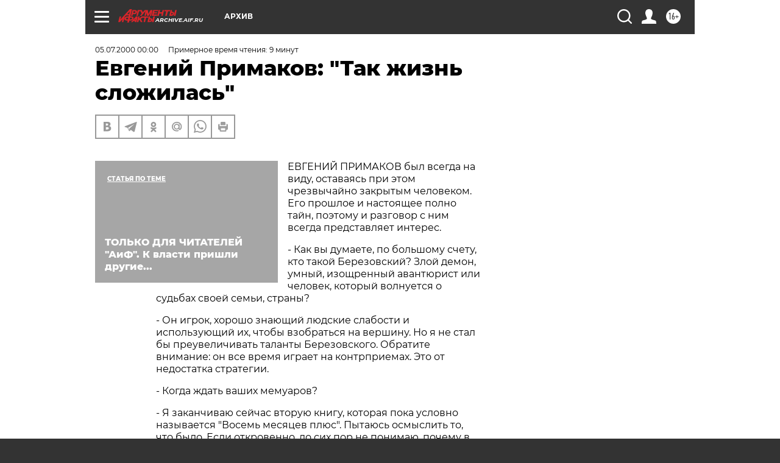

--- FILE ---
content_type: text/html; charset=UTF-8
request_url: https://archive.aif.ru/archive/1638447
body_size: 34209
content:
<!DOCTYPE html>
<!--[if IE 8]><html class="ie8"> <![endif]-->
<!--[if gt IE 8]><!--><html lang="ru"> <!--<![endif]-->
<head>
    <!-- created_at 07-12-2025 06:25:43 -->
    <script>
        window.isIndexPage = 0;
        window.isMobileBrowser = 0;
        window.disableSidebarCut = 1;
        window.bannerDebugMode = 0;
    </script>

                
                                    <meta http-equiv="Content-Type" content="text/html; charset=utf-8" >
<meta name="format-detection" content="telephone=no" >
<meta name="viewport" content="width=device-width, user-scalable=no, initial-scale=1.0, maximum-scale=1.0, minimum-scale=1.0" >
<meta http-equiv="X-UA-Compatible" content="IE=edge,chrome=1" >
<meta name="HandheldFriendly" content="true" >
<meta name="format-detection" content="telephone=no" >
<meta name="theme-color" content="#ffffff" >
<meta name="description" content="ЕВГЕНИЙ ПРИМАКОВ был всегда на виду, оставаясь при этом чрезвычайно закрытым человеком. Его прошлое и настоящее полно тайн, поэтому и разговор с ним всегда представляет интерес" >
<meta name="keywords" content="" >
<meta name="article:published_time" content="2000-07-05T00:00:00+0400" >
<meta property="og:title" content="Евгений Примаков: &quot;Так жизнь сложилась&quot;" >
<meta property="og:description" content="ЕВГЕНИЙ ПРИМАКОВ был всегда на виду, оставаясь при этом чрезвычайно закрытым человеком. Его прошлое и настоящее полно тайн, поэтому и разговор с ним всегда представляет интерес" >
<meta property="og:type" content="article" >
<meta property="og:image" content="https://archive.aif.ru/img/regions_og_image/archive.jpg" >
<meta property="og:url" content="https://archive.aif.ru/archive/1638447" >
<meta property="og:site_name" content="AiF" >
<meta property="twitter:card" content="summary_large_image" >
<meta property="twitter:site" content="@aifonline" >
<meta property="twitter:title" content="Евгений Примаков: &quot;Так жизнь сложилась&quot;" >
<meta property="twitter:description" content="ЕВГЕНИЙ ПРИМАКОВ был всегда на виду, оставаясь при этом чрезвычайно закрытым человеком. Его прошлое и настоящее полно тайн, поэтому и разговор с ним всегда представляет интерес" >
<meta property="twitter:creator" content="@aifonline" >
<meta property="twitter:domain" content="https://archive.aif.ru/archive/1638447" >
<meta name="facebook-domain-verification" content="jiqbwww7rrqnwzjkizob7wrpmgmwq3" >
        <title>Евгений Примаков: &quot;Так жизнь сложилась&quot; | АиФ Архив</title>    <link rel="shortcut icon" type="image/x-icon" href="/favicon.ico" />
    <link rel="icon" type="image/svg+xml" href="/favicon.svg">
    
    <link rel="preload" href="/redesign2018/fonts/montserrat-v15-latin-ext_latin_cyrillic-ext_cyrillic-regular.woff2" as="font" type="font/woff2" crossorigin>
    <link rel="preload" href="/redesign2018/fonts/montserrat-v15-latin-ext_latin_cyrillic-ext_cyrillic-italic.woff2" as="font" type="font/woff2" crossorigin>
    <link rel="preload" href="/redesign2018/fonts/montserrat-v15-latin-ext_latin_cyrillic-ext_cyrillic-700.woff2" as="font" type="font/woff2" crossorigin>
    <link rel="preload" href="/redesign2018/fonts/montserrat-v15-latin-ext_latin_cyrillic-ext_cyrillic-700italic.woff2" as="font" type="font/woff2" crossorigin>
    <link rel="preload" href="/redesign2018/fonts/montserrat-v15-latin-ext_latin_cyrillic-ext_cyrillic-800.woff2" as="font" type="font/woff2" crossorigin>
    <link href="https://archive.aif.ru/amp/archive/1638447" rel="amphtml" >
<link href="https://archive.aif.ru/archive/1638447" rel="canonical" >
<link href="https://archive.aif.ru/redesign2018/css/style.css?957" media="all" rel="stylesheet" type="text/css" >
<link href="https://archive.aif.ru/img/icon/apple_touch_icon_57x57.png?957" rel="apple-touch-icon" sizes="57x57" >
<link href="https://archive.aif.ru/img/icon/apple_touch_icon_114x114.png?957" rel="apple-touch-icon" sizes="114x114" >
<link href="https://archive.aif.ru/img/icon/apple_touch_icon_72x72.png?957" rel="apple-touch-icon" sizes="72x72" >
<link href="https://archive.aif.ru/img/icon/apple_touch_icon_144x144.png?957" rel="apple-touch-icon" sizes="144x144" >
<link href="https://archive.aif.ru/img/icon/apple-touch-icon.png?957" rel="apple-touch-icon" sizes="180x180" >
<link href="https://archive.aif.ru/img/icon/favicon-32x32.png?957" rel="icon" type="image/png" sizes="32x32" >
<link href="https://archive.aif.ru/img/icon/favicon-16x16.png?957" rel="icon" type="image/png" sizes="16x16" >
<link href="https://archive.aif.ru/img/manifest.json?957" rel="manifest" >
<link href="https://archive.aif.ru/img/safari-pinned-tab.svg?957" rel="mask-icon" color="#d55b5b" >
<link href="https://ads.betweendigital.com" rel="preconnect" crossorigin="" >
        <script type="text/javascript">
    //<!--
    var isRedesignPage = true;    //-->
</script>
<script type="text/javascript" src="https://archive.aif.ru/js/output/jquery.min.js?957"></script>
<script type="text/javascript" src="https://archive.aif.ru/js/output/header_scripts.js?957"></script>
<script type="text/javascript">
    //<!--
    var _sf_startpt=(new Date()).getTime()    //-->
</script>
<script type="application/ld+json">
    {"@context":"https:\/\/schema.org","@type":"BreadcrumbList","itemListElement":[{"@type":"ListItem","position":1,"name":"\u0410\u0440\u0433\u0443\u043c\u0435\u043d\u0442\u044b \u0438 \u0424\u0430\u043a\u0442\u044b","item":"https:\/\/archive.aif.ru\/"},{"@type":"ListItem","position":2,"name":"\u0410\u0440\u0445\u0438\u0432","item":"https:\/\/archive.aif.ru\/archive"},{"@type":"ListItem","position":3,"name":"\u0415\u0432\u0433\u0435\u043d\u0438\u0439 \u041f\u0440\u0438\u043c\u0430\u043a\u043e\u0432: \"\u0422\u0430\u043a \u0436\u0438\u0437\u043d\u044c \u0441\u043b\u043e\u0436\u0438\u043b\u0430\u0441\u044c\"","item":"https:\/\/archive.aif.ru\/archive\/1638447"}]}</script>
<script type="application/ld+json">
    {"@context":"https:\/\/schema.org","@type":"Article","mainEntityOfPage":{"@type":"WebPage","@id":"https:\/\/archive.aif.ru\/archive\/1638447"},"headline":"\u0415\u0432\u0433\u0435\u043d\u0438\u0439 \u041f\u0440\u0438\u043c\u0430\u043a\u043e\u0432: \"\u0422\u0430\u043a \u0436\u0438\u0437\u043d\u044c \u0441\u043b\u043e\u0436\u0438\u043b\u0430\u0441\u044c\"","articleBody":"\r\n\r\n\u0415\u0412\u0413\u0415\u041d\u0418\u0419 \u041f\u0420\u0418\u041c\u0410\u041a\u041e\u0412 \u0431\u044b\u043b \u0432\u0441\u0435\u0433\u0434\u0430 \u043d\u0430 \u0432\u0438\u0434\u0443, \u043e\u0441\u0442\u0430\u0432\u0430\u044f\u0441\u044c \u043f\u0440\u0438 \u044d\u0442\u043e\u043c \u0447\u0440\u0435\u0437\u0432\u044b\u0447\u0430\u0439\u043d\u043e \u0437\u0430\u043a\u0440\u044b\u0442\u044b\u043c \u0447\u0435\u043b\u043e\u0432\u0435\u043a\u043e\u043c. \u0415\u0433\u043e \u043f\u0440\u043e\u0448\u043b\u043e\u0435 \u0438 \u043d\u0430\u0441\u0442\u043e\u044f\u0449\u0435\u0435 \u043f\u043e\u043b\u043d\u043e \u0442\u0430\u0439\u043d, \u043f\u043e\u044d\u0442\u043e\u043c\u0443 \u0438 \u0440\u0430\u0437\u0433\u043e\u0432\u043e\u0440 \u0441 \u043d\u0438\u043c \u0432\u0441\u0435\u0433\u0434\u0430 \u043f\u0440\u0435\u0434\u0441\u0442\u0430\u0432\u043b\u044f\u0435\u0442 \u0438\u043d\u0442\u0435\u0440\u0435\u0441.\r\n\r\n\r\n- \u041a\u0430\u043a \u0432\u044b \u0434\u0443\u043c\u0430\u0435\u0442\u0435, \u043f\u043e \u0431\u043e\u043b\u044c\u0448\u043e\u043c\u0443 \u0441\u0447\u0435\u0442\u0443, \u043a\u0442\u043e \u0442\u0430\u043a\u043e\u0439 \u0411\u0435\u0440\u0435\u0437\u043e\u0432\u0441\u043a\u0438\u0439? \u0417\u043b\u043e\u0439 \u0434\u0435\u043c\u043e\u043d, \u0443\u043c\u043d\u044b\u0439, \u0438\u0437\u043e\u0449\u0440\u0435\u043d\u043d\u044b\u0439 \u0430\u0432\u0430\u043d\u0442\u044e\u0440\u0438\u0441\u0442 \u0438\u043b\u0438 \u0447\u0435\u043b\u043e\u0432\u0435\u043a, \u043a\u043e\u0442\u043e\u0440\u044b\u0439 \u0432\u043e\u043b\u043d\u0443\u0435\u0442\u0441\u044f \u043e \u0441\u0443\u0434\u044c\u0431\u0430\u0445 \u0441\u0432\u043e\u0435\u0439 \u0441\u0435\u043c\u044c\u0438, \u0441\u0442\u0440\u0430\u043d\u044b?\r\n\r\n\r\n- \u041e\u043d \u0438\u0433\u0440\u043e\u043a, \u0445\u043e\u0440\u043e\u0448\u043e \u0437\u043d\u0430\u044e\u0449\u0438\u0439 \u043b\u044e\u0434\u0441\u043a\u0438\u0435 \u0441\u043b\u0430\u0431\u043e\u0441\u0442\u0438 \u0438 \u0438\u0441\u043f\u043e\u043b\u044c\u0437\u0443\u044e\u0449\u0438\u0439 \u0438\u0445, \u0447\u0442\u043e\u0431\u044b \u0432\u0437\u043e\u0431\u0440\u0430\u0442\u044c\u0441\u044f \u043d\u0430 \u0432\u0435\u0440\u0448\u0438\u043d\u0443. \u041d\u043e \u044f \u043d\u0435 \u0441\u0442\u0430\u043b \u0431\u044b \u043f\u0440\u0435\u0443\u0432\u0435\u043b\u0438\u0447\u0438\u0432\u0430\u0442\u044c \u0442\u0430\u043b\u0430\u043d\u0442\u044b \u0411\u0435\u0440\u0435\u0437\u043e\u0432\u0441\u043a\u043e\u0433\u043e. \u041e\u0431\u0440\u0430\u0442\u0438\u0442\u0435 \u0432\u043d\u0438\u043c\u0430\u043d\u0438\u0435: \u043e\u043d \u0432\u0441\u0435 \u0432\u0440\u0435\u043c\u044f \u0438\u0433\u0440\u0430\u0435\u0442 \u043d\u0430 \u043a\u043e\u043d\u0442\u0440\u043f\u0440\u0438\u0435\u043c\u0430\u0445. \u042d\u0442\u043e \u043e\u0442 \u043d\u0435\u0434\u043e\u0441\u0442\u0430\u0442\u043a\u0430 \u0441\u0442\u0440\u0430\u0442\u0435\u0433\u0438\u0438. \r\n\r\n\r\n- \u041a\u043e\u0433\u0434\u0430 \u0436\u0434\u0430\u0442\u044c \u0432\u0430\u0448\u0438\u0445 \u043c\u0435\u043c\u0443\u0430\u0440\u043e\u0432? \r\n\r\n\r\n- \u042f \u0437\u0430\u043a\u0430\u043d\u0447\u0438\u0432\u0430\u044e \u0441\u0435\u0439\u0447\u0430\u0441 \u0432\u0442\u043e\u0440\u0443\u044e \u043a\u043d\u0438\u0433\u0443, \u043a\u043e\u0442\u043e\u0440\u0430\u044f \u043f\u043e\u043a\u0430 \u0443\u0441\u043b\u043e\u0432\u043d\u043e \u043d\u0430\u0437\u044b\u0432\u0430\u0435\u0442\u0441\u044f \"\u0412\u043e\u0441\u0435\u043c\u044c \u043c\u0435\u0441\u044f\u0446\u0435\u0432 \u043f\u043b\u044e\u0441\". \u041f\u044b\u0442\u0430\u044e\u0441\u044c \u043e\u0441\u043c\u044b\u0441\u043b\u0438\u0442\u044c \u0442\u043e, \u0447\u0442\u043e \u0431\u044b\u043b\u043e. \u0415\u0441\u043b\u0438 \u043e\u0442\u043a\u0440\u043e\u0432\u0435\u043d\u043d\u043e, \u0434\u043e \u0441\u0438\u0445 \u043f\u043e\u0440 \u043d\u0435 \u043f\u043e\u043d\u0438\u043c\u0430\u044e, \u043f\u043e\u0447\u0435\u043c\u0443 \u0432 \u0441\u0435\u043d\u0442\u044f\u0431\u0440\u0435 1998 \u0433. \u0441\u043e\u0433\u043b\u0430\u0441\u0438\u043b\u0441\u044f \u043f\u043e\u0439\u0442\u0438 \u043d\u0430 \u0434\u043e\u043b\u0436\u043d\u043e\u0441\u0442\u044c \u043f\u0440\u0435\u043c\u044c\u0435\u0440-\u043c\u0438\u043d\u0438\u0441\u0442\u0440\u0430. \u041f\u044f\u0442\u044c \u0440\u0430\u0437 \u0434\u043e \u044d\u0442\u043e\u0433\u043e \u043e\u0442\u043a\u0430\u0437\u044b\u0432\u0430\u043b\u0441\u044f - \u043d\u0430\u043e\u0442\u0440\u0435\u0437! \r\n\r\n\r\n- \u041d\u0430\u0432\u0435\u0440\u043d\u043e\u0435, \u0432\u0430\u0441 \u0437\u0430\u0445\u0432\u0430\u0442\u0438\u043b\u0430 \u044d\u043d\u0435\u0440\u0433\u0438\u044f \u043b\u044e\u0434\u0435\u0439, \u043a\u043e\u0442\u043e\u0440\u044b\u0435 \u0445\u043e\u0442\u0435\u043b\u0438 \u044d\u0442\u043e\u0433\u043e. \u0412\u0441\u0435 \u0431\u044b\u043b\u0438 \u0432 \u043f\u0430\u043d\u0438\u043a\u0435 \u043f\u043e\u0441\u043b\u0435 17 \u0430\u0432\u0433\u0443\u0441\u0442\u0430. \u0412\u0430\u0448\u0435 \u043f\u0440\u0435\u043c\u044c\u0435\u0440\u0441\u0442\u0432\u043e \u043a\u0430\u0437\u0430\u043b\u043e\u0441\u044c \u043f\u0430\u043d\u0430\u0446\u0435\u0435\u0439. \r\n\r\n\r\n- \u041d\u043e \u0432 \u041a\u0440\u0435\u043c\u043b\u0435 \u043d\u0430\u0447\u0430\u043b\u0438 \u0440\u0430\u0431\u043e\u0442\u0430\u0442\u044c \u043f\u0440\u043e\u0442\u0438\u0432 \u043c\u0435\u043d\u044f. \u0421\u043d\u0430\u0447\u0430\u043b\u0430 \u043f\u043e\u0434\u043a\u043e\u0432\u0435\u0440\u043d\u043e, \u0430 \u043f\u043e\u0442\u043e\u043c \u0438 \u043e\u0442\u043a\u0440\u044b\u0442\u043e. \u0421\u0442\u0430\u043b\u0438 \u043d\u0430\u0448\u0435\u043f\u0442\u044b\u0432\u0430\u0442\u044c \u043f\u0440\u0435\u0437\u0438\u0434\u0435\u043d\u0442\u0443, \u0447\u0442\u043e \u041f\u0440\u0438\u043c\u0430\u043a\u043e\u0432\u0430 \"\u043e\u0431\u0432\u043e\u043b\u043e\u043a\u043b\u0438 \u043b\u0435\u0432\u044b\u0435, \u043f\u0440\u0438\u0436\u0430\u043b\u0438 \u043a \u0433\u0440\u0443\u0434\u0438\"... \u0418\u043c\u0435\u043b\u0438\u0441\u044c \u0432 \u0432\u0438\u0434\u0443, \u043a\u043e\u043d\u0435\u0447\u043d\u043e, \u0432\u0438\u0446\u0435-\u043f\u0440\u0435\u043c\u044c\u0435\u0440\u044b \u041c\u0430\u0441\u043b\u044e\u043a\u043e\u0432 \u0438 \u041a\u0443\u043b\u0438\u043a.\r\n\r\n\r\n\u0411\u043e\u0440\u0438\u0441 \u041d\u0438\u043a\u043e\u043b\u0430\u0435\u0432\u0438\u0447 \u0441\u043a\u0430\u0437\u0430\u043b \u043c\u043d\u0435 \u043e\u0431 \u044d\u0442\u043e\u043c. \u042f \u043e\u0442\u0432\u0435\u0442\u0438\u043b: \"\u0412\u044b \u043c\u0435\u043d\u044f \u0434\u0430\u0432\u043d\u043e \u0437\u043d\u0430\u0435\u0442\u0435. \u042f \u043d\u0438\u043a\u043e\u0433\u0434\u0430 \u043d\u0435 \"\u043b\u0435\u0436\u0430\u043b\" \u043d\u0438 \u043f\u043e\u0434 \u0432\u0430\u043c\u0438, \u043d\u0438 \u043f\u043e\u0434 \u0413\u043e\u0440\u0431\u0430\u0447\u0435\u0432\u044b\u043c. \u0427\u0442\u043e \u0437\u043d\u0430\u0447\u0438\u0442 \"\u043e\u0431\u0432\u043e\u043b\u043e\u043a\u043b\u0438\"? \u0415\u0441\u043b\u0438 \u0431\u044b \u041c\u0430\u0441\u043b\u044e\u043a\u043e\u0432 \u043f\u043e\u0434\u0447\u0438\u043d\u044f\u043b\u0441\u044f \u043f\u0430\u0440\u0442\u0438\u0438, \u043e\u043d \u0431\u044b \u043d\u0435 \u0443\u043f\u0443\u0441\u0442\u0438\u043b \u0448\u0430\u043d\u0441, \u043a\u043e\u0433\u0434\u0430 \u0432\u044b \u043f\u0440\u0435\u0434\u043b\u0430\u0433\u0430\u043b\u0438 \u0435\u043c\u0443 \u0432\u043e\u0437\u0433\u043b\u0430\u0432\u0438\u0442\u044c \u043f\u0440\u0430\u0432\u0438\u0442\u0435\u043b\u044c\u0441\u0442\u0432\u043e. \u041d\u043e \u041c\u0430\u0441\u043b\u044e\u043a\u043e\u0432 \u043e\u0442\u043a\u0430\u0437\u0430\u043b\u0441\u044f\". \r\n\r\n\r\n\u041f\u043e\u0442\u043e\u043c \u0441\u0442\u0430\u043b\u0438 \u0433\u043e\u0432\u043e\u0440\u0438\u0442\u044c, \u0447\u0442\u043e \u041f\u0440\u0438\u043c\u0430\u043a\u043e\u0432 \u043d\u0438\u0447\u0435\u0433\u043e \u043d\u0435 \u043f\u043e\u043d\u0438\u043c\u0430\u0435\u0442 \u0432 \u044d\u043a\u043e\u043d\u043e\u043c\u0438\u043a\u0435...\r\n\r\n\r\n\"\u0410 \u0447\u0435\u0440\u0435\u0437 \u0442\u0440\u0438 \u043d\u0435\u0434\u0435\u043b\u0438 \u043c\u0435\u043d\u044f \u0441\u043d\u044f\u043b\u0438\"\r\n\r\n\r\n\r\n\r\n- \u0412\u044b \u0442\u0430\u043a \u0438 \u043d\u0435 \u0441\u043c\u043e\u0433\u043b\u0438 \u043f\u043e\u043b\u0430\u0434\u0438\u0442\u044c \u0441 \u043d\u043e\u0432\u044b\u043c \u0433\u043b\u0430\u0432\u043e\u0439 \u0430\u0434\u043c\u0438\u043d\u0438\u0441\u0442\u0440\u0430\u0446\u0438\u0438 \u043f\u0440\u0435\u0437\u0438\u0434\u0435\u043d\u0442\u0430 \u0410. \u0412\u043e\u043b\u043e\u0448\u0438\u043d\u044b\u043c? \r\n\r\n\r\n- \u041f\u0435\u0440\u0432\u044b\u0439 \u043e\u0442\u043a\u0440\u044b\u0442\u044b\u0439 \u043a\u043e\u043d\u0444\u043b\u0438\u043a\u0442 \u043c\u0435\u0436\u0434\u0443 \u043d\u0430\u043c\u0438 \u0432\u043e\u0437\u043d\u0438\u043a \u0438\u0437-\u0437\u0430 \u0421\u043a\u0443\u0440\u0430\u0442\u043e\u0432\u0430. \u041c\u043d\u0435 \u0441\u0442\u0430\u043b\u043e \u0438\u0437\u0432\u0435\u0441\u0442\u043d\u043e: \u0412\u043e\u043b\u043e\u0448\u0438\u043d \u0441\u043e\u0431\u0440\u0430\u043b \u0436\u0443\u0440\u043d\u0430\u043b\u0438\u0441\u0442\u043e\u0432 \u0438 \u0441\u043a\u0430\u0437\u0430\u043b, \u0447\u0442\u043e \u041f\u0440\u0438\u043c\u0430\u043a\u043e\u0432 \u0441\u0434\u0435\u043b\u0430\u043b \u0432\u0441\u0435, \u0447\u0442\u043e\u0431\u044b \u043f\u0440\u043e\u0432\u0430\u043b\u0438\u0442\u044c \u0432 \u0421\u043e\u0432\u0435\u0442\u0435 \u0424\u0435\u0434\u0435\u0440\u0430\u0446\u0438\u0438 \u0438\u043d\u0438\u0446\u0438\u0430\u0442\u0438\u0432\u0443 \u043e \u0441\u043d\u044f\u0442\u0438\u0438 \u0421\u043a\u0443\u0440\u0430\u0442\u043e\u0432\u0430, \u0438 \u043f\u043e\u044d\u0442\u043e\u043c\u0443 \u043e\u043d \u043d\u0435 \u043c\u043e\u0436\u0435\u0442 \u0431\u044b\u0442\u044c \u0441\u043e\u044e\u0437\u043d\u0438\u043a\u043e\u043c \u043f\u0440\u0435\u0437\u0438\u0434\u0435\u043d\u0442\u0430.\r\n\r\n\r\n\u0412\u0441\u043a\u043e\u0440\u0435 \u043f\u043e\u0441\u043b\u0435 \u0437\u0430\u0441\u0435\u0434\u0430\u043d\u0438\u044f \u0447\u043b\u0435\u043d\u043e\u0432 \u0421\u043e\u0432\u0435\u0442\u0430 \u0431\u0435\u0437\u043e\u043f\u0430\u0441\u043d\u043e\u0441\u0442\u0438, \u043a\u043e\u0442\u043e\u0440\u043e\u0435 \u044f \u043f\u0440\u043e\u0432\u043e\u0434\u0438\u043b \u0432 \u043e\u0442\u0441\u0443\u0442\u0441\u0442\u0432\u0438\u0435 \u0415\u043b\u044c\u0446\u0438\u043d\u0430, \u044f \u043f\u043e\u043f\u0440\u043e\u0441\u0438\u043b \u0432\u0441\u0435\u0445 \u0437\u0430\u0434\u0435\u0440\u0436\u0430\u0442\u044c\u0441\u044f. \u0421\u043c\u043e\u0442\u0440\u044e, \u0432\u0441\u0435 \u043e\u0441\u0442\u0430\u043b\u0438\u0441\u044c, \u0430 \u0412\u043e\u043b\u043e\u0448\u0438\u043d \u0441\u043e\u0431\u0438\u0440\u0430\u0435\u0442\u0441\u044f \u0443\u0445\u043e\u0434\u0438\u0442\u044c. \r\n\r\n\r\n\u0421\u043f\u0440\u0430\u0448\u0438\u0432\u0430\u044e: \"\u041a\u0443\u0434\u0430 \u0432\u044b?\" - \"\u0423 \u043c\u0435\u043d\u044f \u043d\u0430\u043c\u0435\u0447\u0435\u043d\u0430 \u0432\u0441\u0442\u0440\u0435\u0447\u0430\". - \"\u041d\u0435\u0442, \u043e\u0441\u0442\u0430\u043d\u044c\u0442\u0435\u0441\u044c... \u041e\u0431\u044a\u044f\u0441\u043d\u0438\u0442\u0435, \u043a\u0442\u043e \u0434\u0430\u043b \u0432\u0430\u043c \u043f\u0440\u0430\u0432\u043e, \u043f\u043e\u043a\u0430 \u044f \u0435\u0449\u0435 \u043f\u0440\u0435\u043c\u044c\u0435\u0440-\u043c\u0438\u043d\u0438\u0441\u0442\u0440, \u0441\u043e\u0431\u0438\u0440\u0430\u0442\u044c \u0436\u0443\u0440\u043d\u0430\u043b\u0438\u0441\u0442\u043e\u0432 \u0438 \u0432\u044b\u0441\u0442\u0443\u043f\u0430\u0442\u044c \u043f\u0440\u043e\u0442\u0438\u0432 \u043c\u0435\u043d\u044f? \u0412\u044b - \u0440\u0443\u043a\u043e\u0432\u043e\u0434\u0438\u0442\u0435\u043b\u044c \u0430\u0434\u043c\u0438\u043d\u0438\u0441\u0442\u0440\u0430\u0446\u0438\u0438 \u043f\u0440\u0435\u0437\u0438\u0434\u0435\u043d\u0442\u0430. \u0427\u0442\u043e \u044d\u0442\u043e \u0437\u0430 \u0438\u0433\u0440\u044b?!\" \u041c\u0435\u043d\u044f \u043f\u043e\u0434\u0434\u0435\u0440\u0436\u0430\u043b\u0438 \u0438 \u0421\u0442\u0440\u043e\u0435\u0432, \u0438 \u0421\u0435\u043b\u0435\u0437\u043d\u0435\u0432. \u041d\u043e \u044f \u043d\u0435 \u043e\u0433\u0440\u0430\u043d\u0438\u0447\u0438\u043b\u0441\u044f \u044d\u0442\u0438\u043c \u0438 \u043f\u043e\u0448\u0435\u043b \u043a \u0415\u043b\u044c\u0446\u0438\u043d\u0443. \u041f\u043e\u043a\u0430\u0437\u0430\u043b \u0432\u043e\u043b\u043e\u0448\u0438\u043d\u0441\u043a\u0438\u0439 \u0442\u0435\u043a\u0441\u0442. \u041f\u0440\u0435\u0437\u0438\u0434\u0435\u043d\u0442 \u0432\u044b\u0437\u0432\u0430\u043b \u0412\u043e\u043b\u043e\u0448\u0438\u043d\u0430 \u0438 \u0441\u043a\u0430\u0437\u0430\u043b \u0435\u043c\u0443: \"\u041a\u0442\u043e \u0432\u044b \u0442\u0430\u043a\u043e\u0439?! \u0412\u044b \u043c\u0435\u043b\u043a\u0438\u0439 \u0447\u0438\u043d\u043e\u0432\u043d\u0438\u043a, \u0432\u044b \u0441\u0442\u043e\u0438\u0442\u0435 \u0432 \u043c\u043e\u0435\u0439 \u0442\u0435\u043d\u0438, \u0432\u044b \u0435\u0449\u0435 \u043d\u0438\u0447\u0435\u0433\u043e \u0441\u0430\u043c\u0438 \u043d\u0435 \u0441\u0434\u0435\u043b\u0430\u043b\u0438. \u041a\u0430\u043a \u0432\u044b \u0441\u043c\u0435\u0435\u0442\u0435 \u0441\u0442\u0430\u043b\u043a\u0438\u0432\u0430\u0442\u044c \u043c\u0435\u043d\u044f \u0441 \u043f\u0440\u0435\u0434\u0441\u0435\u0434\u0430\u0442\u0435\u043b\u0435\u043c \u043f\u0440\u0430\u0432\u0438\u0442\u0435\u043b\u044c\u0441\u0442\u0432\u0430! \u042f \u043f\u043e\u043b\u043e\u0436\u0443 \u044d\u0442\u0443 \u0431\u0443\u043c\u0430\u0433\u0443 \u0432 \u0441\u0435\u0439\u0444, \u0438 \u043e\u043d\u0430 \u0432\u0441\u0435 \u0432\u0440\u0435\u043c\u044f \u0431\u0443\u0434\u0435\u0442 \u0432\u0438\u0441\u0435\u0442\u044c \u043d\u0430\u0434 \u0432\u0430\u0448\u0435\u0439 \u0433\u043e\u043b\u043e\u0432\u043e\u0439. \u0418\u0434\u0438\u0442\u0435...\" \u0410 \u043f\u043e\u0442\u043e\u043c \u043e\u0431\u0440\u0430\u0442\u0438\u043b\u0441\u044f \u043a\u043e \u043c\u043d\u0435: \"\u0422\u0435\u043f\u0435\u0440\u044c \u0432\u044b \u0432\u0438\u0434\u0438\u0442\u0435, \u0447\u0442\u043e \u044d\u0442\u043e \u0438\u0434\u0435\u0442 \u043d\u0435 \u043e\u0442 \u043c\u0435\u043d\u044f?\" \u042f \u0441\u043a\u0430\u0437\u0430\u043b \u0411\u043e\u0440\u0438\u0441\u0443 \u041d\u0438\u043a\u043e\u043b\u0430\u0435\u0432\u0438\u0447\u0443, \u0447\u0442\u043e \u043e\u0447\u0435\u043d\u044c \u0431\u043b\u0430\u0433\u043e\u0434\u0430\u0440\u0435\u043d \u0435\u043c\u0443 \u0437\u0430 \u043f\u043e\u0434\u0434\u0435\u0440\u0436\u043a\u0443. \r\n\r\n\r\n\u0410 \u0447\u0435\u0440\u0435\u0437 \u0442\u0440\u0438 \u043d\u0435\u0434\u0435\u043b\u0438 \u043c\u0435\u043d\u044f \u0441\u043d\u044f\u043b\u0438...\r\n\r\n\r\n\r\n\r\n- \u041d\u043e \u0438\u0441\u0442\u043e\u0440\u0438\u044f \u0440\u0430\u0441\u0441\u0442\u0430\u0432\u0438\u0442 \u0432\u0441\u0435  \u043f\u043e \u0441\u0432\u043e\u0438\u043c \u043c\u0435\u0441\u0442\u0430\u043c. \u0418, \u043d\u0430\u0434\u0435\u044e\u0441\u044c, \u0443\u043c\u043d\u044b\u0435 \u043b\u044e\u0434\u0438 \u0432 \u043a\u043e\u043d\u0446\u0435 \u043a\u043e\u043d\u0446\u043e\u0432 \u0434\u0440\u0443\u0433 \u0434\u0440\u0443\u0433\u0430 \u043f\u043e\u0439\u043c\u0443\u0442... \u0412\u0430\u043c \u0432\u0435\u0434\u044c \u043d\u0435 \u0434\u043e\u043b\u0436\u043d\u043e \u0431\u044b\u0442\u044c \u0441\u0442\u044b\u0434\u043d\u043e \u0437\u0430 \u044d\u0442\u0438 \u0432\u043e\u0441\u0435\u043c\u044c \u043c\u0435\u0441\u044f\u0446\u0435\u0432. \u041e\u0434\u0438\u043d \u0433\u043e\u0440\u0434\u044b\u0439 \u0440\u0430\u0437\u0432\u043e\u0440\u043e\u0442 \u043d\u0430\u0434 \u0410\u0442\u043b\u0430\u043d\u0442\u0438\u043a\u043e\u0439 \u0447\u0435\u0433\u043e \u0441\u0442\u043e\u0438\u043b. \u041d\u0430\u0440\u043e\u0434 \u0432\u0430\u0441 \u0437\u0430 \u044d\u0442\u043e \u043f\u043e\u043b\u044e\u0431\u0438\u043b. \r\n\r\n\r\n- \u042f \u043f\u043e\u0437\u0432\u043e\u043d\u0438\u043b \u0415\u043b\u044c\u0446\u0438\u043d\u0443 \u0441 \u0431\u043e\u0440\u0442\u0430 \u0438 \u0441\u043e\u043e\u0431\u0449\u0438\u043b, \u0447\u0442\u043e \u043f\u0440\u0438\u043d\u044f\u043b \u0440\u0435\u0448\u0435\u043d\u0438\u0435 \u0432\u0435\u0440\u043d\u0443\u0442\u044c\u0441\u044f. \u041f\u0440\u0435\u0437\u0438\u0434\u0435\u043d\u0442 \u0441\u043a\u0430\u0437\u0430\u043b, \u0447\u0442\u043e \u043e\u0434\u043e\u0431\u0440\u044f\u0435\u0442. \u0421\u043f\u0440\u043e\u0441\u0438\u043b: \"\u0410 \u043a\u0435\u0440\u043e\u0441\u0438\u043d\u0430 \u0432\u0430\u043c \u0445\u0432\u0430\u0442\u0438\u0442, \u0447\u0442\u043e\u0431\u044b \u0434\u043e\u043b\u0435\u0442\u0435\u0442\u044c \u0434\u043e \u0420\u043e\u0441\u0441\u0438\u0438?\" \u042f \u043e\u0442\u0432\u0435\u0442\u0438\u043b: \"\u0412 \u0428\u0435\u043d\u043d\u043e\u043d\u0435 \u0441\u044f\u0434\u0435\u043c. \u0414\u043e \u0432\u0441\u0442\u0440\u0435\u0447\u0438, \u0411\u043e\u0440\u0438\u0441 \u041d\u0438\u043a\u043e\u043b\u0430\u0435\u0432\u0438\u0447!\" \r\n\r\n\r\n\"\u0418\u043b\u0438 \u0438\u0434\u0438\u043e\u0442\u0438\u0437\u043c, \u0438\u043b\u0438 \u043f\u0440\u043e\u0432\u043e\u043a\u0430\u0446\u0438\u044f\" \r\n\r\n\r\n\r\n\r\n- \u041f\u0440\u0438\u0433\u043b\u0430\u0448\u0435\u043d\u0438\u0435 \u0412. \u041f\u0443\u0442\u0438\u043d\u044b\u043c \u0432\u0430\u0441, \u0430 \u0434\u043e \u044d\u0442\u043e\u0433\u043e \u042e. \u041b\u0443\u0436\u043a\u043e\u0432\u0430 \u0432 \u0441\u043e\u0441\u0442\u0430\u0432 \u043f\u0440\u0435\u0437\u0438\u0434\u0435\u043d\u0442\u0441\u043a\u043e\u0439 \u0434\u0435\u043b\u0435\u0433\u0430\u0446\u0438\u0438 - \u0437\u043d\u0430\u043a\u043e\u0432\u044b\u0435 \u0432\u0435\u0449\u0438. \u0412\u043e\u0439\u043d\u0430 \u041a\u0440\u0435\u043c\u043b\u044f \u0441 \u041f\u0440\u0438\u043c\u0430\u043a\u043e\u0432\u044b\u043c \u043e\u043a\u043e\u043d\u0447\u0435\u043d\u0430?\r\n\r\n\r\n- \u041c\u043e\u0438 \u043e\u0442\u043d\u043e\u0448\u0435\u043d\u0438\u044f \u0441 \u041f\u0443\u0442\u0438\u043d\u044b\u043c \u043d\u0438\u043a\u043e\u0433\u0434\u0430 \u043d\u0435 \u0440\u0432\u0430\u043b\u0438\u0441\u044c. \u042f \u043f\u043e\u0434\u0434\u0435\u0440\u0436\u0438\u0432\u0430\u044e \u043f\u0440\u0435\u0437\u0438\u0434\u0435\u043d\u0442\u0430 \u0438 \u043f\u044b\u0442\u0430\u044e\u0441\u044c \u0435\u043c\u0443 \u043f\u043e\u043c\u043e\u0433\u0430\u0442\u044c, \u043d\u0435 \u043f\u0440\u0435\u0441\u043b\u0435\u0434\u0443\u044f \u043d\u0438\u043a\u0430\u043a\u0438\u0445 \u043b\u0438\u0447\u043d\u044b\u0445 \u0446\u0435\u043b\u0435\u0439. \u0425\u043e\u0442\u044f \u0441\u043b\u0443\u0445\u0438 \u0445\u043e\u0434\u044f\u0442, \u0447\u0442\u043e \u044f\u043a\u043e\u0431\u044b \u043c\u043d\u0435 \u043e\u0431\u0435\u0449\u0430\u044e\u0442 \u043d\u0435\u043a\u0443\u044e \u0434\u043e\u043b\u0436\u043d\u043e\u0441\u0442\u044c. \u041d\u043e \u043f\u043e\u0441\u043b\u0435 \u0442\u043e\u0433\u043e, \u043a\u0430\u043a \u044f \u043f\u043e\u0440\u0430\u0431\u043e\u0442\u0430\u043b \u0438 \u043f\u0440\u0435\u043c\u044c\u0435\u0440-\u043c\u0438\u043d\u0438\u0441\u0442\u0440\u043e\u043c, \u0438 \u043c\u0438\u043d\u0438\u0441\u0442\u0440\u043e\u043c \u0438\u043d\u043e\u0441\u0442\u0440\u0430\u043d\u043d\u044b\u0445 \u0434\u0435\u043b, \u0440\u0443\u043a\u043e\u0432\u043e\u0434\u0438\u043b \u0438 \u0440\u0430\u0437\u0432\u0435\u0434\u043a\u043e\u0439, \u0438 \u043f\u0430\u043b\u0430\u0442\u043e\u0439 \u0432 \u0412\u0435\u0440\u0445\u043e\u0432\u043d\u043e\u043c \u0421\u043e\u0432\u0435\u0442\u0435 \u0421\u0421\u0421\u0420, \u0441\u043c\u0435\u0448\u043d\u043e \u043c\u0435\u0447\u0442\u0430\u0442\u044c \u043e \u043a\u0430\u043a\u0438\u0445-\u0442\u043e \u043f\u043e\u0441\u0442\u0430\u0445. \u041c\u0435\u043d\u044f \u043f\u043e\u043b\u043d\u043e\u0441\u0442\u044c\u044e \u0443\u0441\u0442\u0440\u0430\u0438\u0432\u0430\u0435\u0442 \u043f\u043e\u043b\u043e\u0436\u0435\u043d\u0438\u0435 \u0434\u0435\u043f\u0443\u0442\u0430\u0442\u0430 \u0414\u0443\u043c\u044b. \r\n\r\n\r\n\u041c\u043d\u0435 \u0438\u043c\u043f\u043e\u043d\u0438\u0440\u0443\u0435\u0442, \u0447\u0442\u043e \u041f\u0443\u0442\u0438\u043d \u0443\u043c\u0435\u0435\u0442 \u0432\u0435\u0441\u0442\u0438 \u043f\u0435\u0440\u0435\u0433\u043e\u0432\u043e\u0440\u044b, \u0447\u0435\u0442\u043a\u043e \u0437\u043d\u0430\u0435\u0442 \u043f\u0440\u0435\u0434\u043c\u0435\u0442. \u0412\u044b\u0441\u0442\u0443\u043f\u0430\u0435\u0442 \u0431\u0435\u0437 \u0431\u0443\u043c\u0430\u0436\u043a\u0438, \u0441\u0445\u0432\u0430\u0442\u044b\u0432\u0430\u0435\u0442 \u043d\u043e\u0432\u044b\u0435 \u0438\u0434\u0435\u0438. \r\n\r\n\r\n\u0412\u043c\u0435\u0441\u0442\u0435 \u0441 \u0442\u0435\u043c,  \u043a\u0430\u043a \u0431\u044b \u043d\u0438 \u0441\u043a\u043b\u0430\u0434\u044b\u0432\u0430\u043b\u0438\u0441\u044c \u043a\u043e\u043d\u0442\u0430\u043a\u0442\u044b \u0441 \u043f\u0440\u0435\u0437\u0438\u0434\u0435\u043d\u0442\u043e\u043c, \u044f \u043e\u0441\u0442\u0430\u043d\u0443\u0441\u044c \u0442\u0430\u043a\u0438\u043c, \u043a\u0430\u043a\u043e\u0439 \u0435\u0441\u0442\u044c. \u0421\u043a\u0430\u0436\u0435\u043c, \u0435\u0441\u043b\u0438 \u041f\u0443\u0442\u0438\u043d \u0432\u0437\u044f\u043b \u043c\u0435\u043d\u044f \u0441 \u0441\u043e\u0431\u043e\u0439 \u0432 \u043f\u043e\u0435\u0437\u0434\u043a\u0443, \u044d\u0442\u043e \u043d\u0435 \u0437\u043d\u0430\u0447\u0438\u0442, \u0447\u0442\u043e \u044f \u0434\u043e\u043b\u0436\u0435\u043d \u0431\u044b\u043b \u043c\u043e\u043b\u0447\u0430\u0442\u044c \u043f\u0440\u043e \u0430\u0440\u0435\u0441\u0442 \u0413\u0443\u0441\u0438\u043d\u0441\u043a\u043e\u0433\u043e. \r\n\r\n\r\n- \u0412\u044b \u043e\u043a\u0430\u0437\u0430\u043b\u0438\u0441\u044c, \u043c\u0435\u0436\u0434\u0443 \u043f\u0440\u043e\u0447\u0438\u043c, \u043f\u043e\u0431\u043e\u0440\u043d\u0438\u043a\u043e\u043c \u0441\u0432\u043e\u0431\u043e\u0434\u044b \u0441\u043b\u043e\u0432\u0430. \u041a\u0430\u043a \u0431\u044b\u0432\u0448\u0435\u043c\u0443 \u0436\u0443\u0440\u043d\u0430\u043b\u0438\u0441\u0442\u0443 \u0432\u0430\u043c \u044d\u0442\u043e \u043f\u0440\u0438\u043b\u0438\u0447\u0435\u0441\u0442\u0432\u0443\u0435\u0442. \r\n\r\n\r\n- \u042f \u0431\u044b\u043b \u0432\u043e\u0437\u043c\u0443\u0449\u0435\u043d \u044d\u0442\u0438\u043c \u0430\u0440\u0435\u0441\u0442\u043e\u043c. \u0413\u0443\u0441\u0438\u043d\u0441\u043a\u043e\u0433\u043e, \u043a\u043e\u043d\u0435\u0447\u043d\u043e, \u043c\u043e\u0433\u043b\u0438 \u0432\u044b\u0437\u0432\u0430\u0442\u044c \u0432 \u043f\u0440\u043e\u043a\u0443\u0440\u0430\u0442\u0443\u0440\u0443, \u043f\u0440\u0435\u0434\u044a\u044f\u0432\u0438\u0442\u044c \u043e\u0431\u0432\u0438\u043d\u0435\u043d\u0438\u0435. \u041d\u043e \u043a\u043e\u0433\u0434\u0430 \u043f\u0440\u0438\u0433\u043b\u0430\u0448\u0430\u044e\u0442 \u043a\u0430\u043a \u0441\u0432\u0438\u0434\u0435\u0442\u0435\u043b\u044f, \u0430 \u043f\u043e\u0442\u043e\u043c \u0432\u0435\u0437\u0443\u0442 \u0432 \"\u0411\u0443\u0442\u044b\u0440\u043a\u0443\" - \u044d\u0442\u043e \u0432\u043e\u0437\u043c\u0443\u0442\u0438\u0442\u0435\u043b\u044c\u043d\u043e. \r\n\r\n\r\n\"\u0418\u0441\u043a\u0443\u0441\u0441\u0442\u0432\u0435\u043d\u043d\u043e \u0437\u0430\u0432\u044b\u0448\u0430\u043b\u0438 \u0440\u0435\u0439\u0442\u0438\u043d\u0433\"\r\n\r\n\r\n\r\n\r\n- \u0415\u0432\u0433\u0435\u043d\u0438\u0439 \u041c\u0430\u043a\u0441\u0438\u043c\u043e\u0432\u0438\u0447, \u043a\u0430\u043a\u043e\u0435 \u0432\u0440\u0435\u043c\u044f \u0431\u044b\u043b\u043e \u0434\u043b\u044f \u0432\u0430\u0441 \u0441\u0430\u043c\u044b\u043c \u0442\u0440\u0443\u0434\u043d\u044b\u043c \u0432 \u0441\u043c\u044b\u0441\u043b\u0435 \u0441\u0430\u043c\u043e\u043e\u043f\u0440\u0435\u0434\u0435\u043b\u0435\u043d\u0438\u044f - \u043a\u0443\u0434\u0430 \u0438\u0434\u0442\u0438, \u0441 \u043a\u0435\u043c?\r\n\r\n\r\n- \u041c\u0435\u043d\u044f \u0432\u0435\u043b\u0430 \u0441\u0443\u0434\u044c\u0431\u0430... \u0412\u0435\u0441\u043d\u043e\u0439 91-\u0433\u043e \u043e\u0434\u0438\u043d \u0438\u0437 \u0431\u0443\u0434\u0443\u0449\u0438\u0445 \u0447\u043b\u0435\u043d\u043e\u0432 \u0413\u041a\u0427\u041f \u0437\u0432\u043e\u043d\u0438\u0442 \u043c\u043d\u0435 \u043f\u043e \u0442\u0435\u043b\u0435\u0444\u043e\u043d\u0443 \u0438 \u0433\u043e\u0432\u043e\u0440\u0438\u0442: \"\u0416\u0443\u0442\u043a\u043e\u0435 \u043f\u043e\u043b\u043e\u0436\u0435\u043d\u0438\u0435 \u0432 \u0441\u0442\u0440\u0430\u043d\u0435\". - \"\u0421\u043e\u0433\u043b\u0430\u0441\u0435\u043d\". - \"\u041d\u0430\u0434\u043e \u043d\u0430\u0432\u043e\u0434\u0438\u0442\u044c \u043f\u043e\u0440\u044f\u0434\u043e\u043a\". - \"\u0421\u043e\u0433\u043b\u0430\u0441\u0435\u043d\". - \"\u0422\u044b \u0441\u043c\u043e\u0433 \u0431\u044b \u0441\u044b\u0433\u0440\u0430\u0442\u044c \u043a\u0430\u043a\u0443\u044e-\u0442\u043e \u0440\u043e\u043b\u044c?\" \u042f: \"\u0414\u0430\u0432\u0430\u0439 \u0432\u043c\u0435\u0441\u0442\u0435 \u043f\u043e\u0439\u0434\u0435\u043c \u043a \u0413\u043e\u0440\u0431\u0430\u0447\u0435\u0432\u0443 \u0438 \u043f\u043e\u0433\u043e\u0432\u043e\u0440\u0438\u043c\"... \u041f\u043e\u0441\u043b\u0435 \u044d\u0442\u043e\u0433\u043e \u043d\u0438\u043a\u0442\u043e \u043a\u043e \u043c\u043d\u0435 \u043d\u0435 \u043e\u0431\u0440\u0430\u0449\u0430\u043b\u0441\u044f.\r\n\r\n\r\n- \u041a\u0442\u043e \u0434\u043b\u044f \u0432\u0430\u0441 \u0441\u0435\u0439\u0447\u0430\u0441 \u0413\u043e\u0440\u0431\u0430\u0447\u0435\u0432?\r\n\r\n\r\n- \u041f\u043e-\u0447\u0435\u043b\u043e\u0432\u0435\u0447\u0435\u0441\u043a\u0438 \u044f \u043a \u043d\u0435\u043c\u0443 \u0445\u043e\u0440\u043e\u0448\u043e \u043e\u0442\u043d\u043e\u0448\u0443\u0441\u044c, \u0432\u043e\u043f\u0440\u0435\u043a\u0438 \u043d\u0435\u043a\u043e\u0442\u043e\u0440\u044b\u043c \u0441\u0443\u0449\u0435\u0441\u0442\u0432\u0443\u044e\u0449\u0438\u043c \u043c\u043d\u0435\u043d\u0438\u044f\u043c. \u0418\u0441\u0442\u043e\u0440\u0438\u0447\u0435\u0441\u043a\u0438 \u043e\u043d \u0441\u0434\u0435\u043b\u0430\u043b \u043e\u0433\u0440\u043e\u043c\u043d\u043e\u0435 \u0434\u0435\u043b\u043e. \u0413\u043b\u0430\u0432\u043d\u0430\u044f \u0435\u0433\u043e \u043e\u0448\u0438\u0431\u043a\u0430, \u0447\u0442\u043e \u043e\u043d \u043d\u0435 \u0440\u0435\u0448\u0438\u043b\u0441\u044f \u043d\u0430 \u0440\u0430\u0441\u043a\u043e\u043b \u043f\u0430\u0440\u0442\u0438\u0438, \u0447\u0442\u043e\u0431\u044b \u0441\u043e\u0445\u0440\u0430\u043d\u0438\u0442\u044c \u0437\u0434\u043e\u0440\u043e\u0432\u0443\u044e \u0435\u0435 \u0447\u0430\u0441\u0442\u044c \u043a\u0430\u043a \u0438\u043d\u0441\u0442\u0440\u0443\u043c\u0435\u043d\u0442 \u043e\u0431\u043d\u043e\u0432\u043b\u0435\u043d\u0438\u044f. 2-3 \u043c\u043b\u043d. \u0447\u0435\u043b\u043e\u0432\u0435\u043a \u043f\u043e\u0448\u043b\u0438 \u0431\u044b \u0437\u0430 \u043d\u0438\u043c, \u044d\u0442\u043e \u0431\u044b\u043b\u0430 \u0431\u044b \u0441\u0438\u043b\u044c\u043d\u0430\u044f \u043e\u043f\u043e\u0440\u0430. \u0418 \u0442\u043e\u0433\u0434\u0430 \u043d\u0435 \u0431\u044b\u043b\u043e \u0431\u044b, \u043d\u0430\u0432\u0435\u0440\u043d\u043e\u0435, \u0442\u0435\u0445 \u043f\u0435\u0440\u0435\u0433\u0438\u0431\u043e\u0432, \u043a\u043e\u0442\u043e\u0440\u044b\u0435 \u043f\u0440\u043e\u0438\u0437\u043e\u0448\u043b\u0438 \u0437\u0430 \u044d\u0442\u0438 10 \u043b\u0435\u0442. \u041d\u043e \u0413\u043e\u0440\u0431\u0430\u0447\u0435\u0432, \u0432\u0438\u0434\u0438\u043c\u043e, \u043d\u0435 \u0445\u043e\u0442\u0435\u043b \u043f\u0440\u043e\u0441\u043b\u044b\u0442\u044c \u0440\u0430\u0441\u043a\u043e\u043b\u044c\u043d\u0438\u043a\u043e\u043c. \r\n\r\n\r\n- \u041f\u043e\u0441\u043b\u0435 \u0441\u043c\u0435\u0440\u0442\u0438 \u0420\u0430\u0438\u0441\u044b \u041c\u0430\u043a\u0441\u0438\u043c\u043e\u0432\u043d\u044b \u043a\u0430\u0436\u0435\u0442\u0441\u044f, \u0447\u0442\u043e \u043e\u043d \u043a\u0430\u043a-\u0442\u043e \u0441\u0432\u043e\u0431\u043e\u0434\u043d\u0435\u0435 \u0437\u0430\u0434\u044b\u0448\u0430\u043b. \u0416\u0435\u043d\u0430 \u0435\u0433\u043e \u0441\u043a\u043e\u0432\u044b\u0432\u0430\u043b\u0430?\r\n\r\n\r\n- \u041c\u043e\u0436\u0435\u0442 \u0431\u044b\u0442\u044c. \u041d\u043e \u043e\u043d \u0435\u0435 \u043e\u0447\u0435\u043d\u044c \u043b\u044e\u0431\u0438\u043b. \u041d\u0430\u043f\u0440\u0438\u043c\u0435\u0440, \u043c\u043e\u0433 \u043f\u043e\u0434\u0440\u043e\u0431\u043d\u043e \u0438 \u0441 \u0432\u043e\u0441\u0442\u043e\u0440\u0433\u043e\u043c \u0440\u0430\u0441\u0441\u043a\u0430\u0437\u044b\u0432\u0430\u0442\u044c \u043d\u0430 \u041f\u043e\u043b\u0438\u0442\u0431\u044e\u0440\u043e, \u043a\u0430\u043a \u043e\u043d\u0430 \u043d\u0430 \u043c\u043e\u0442\u043e\u0446\u0438\u043a\u043b\u0435 \u0435\u0437\u0434\u0438\u043b\u0430, \u0441\u043e\u0431\u0438\u0440\u0430\u043b\u0430 \u0441\u0442\u0430\u0442\u0438\u0441\u0442\u0438\u0447\u0435\u0441\u043a\u0438\u0435 \u0434\u0430\u043d\u043d\u044b\u0435 \u0434\u043b\u044f \u0434\u0438\u0441\u0441\u0435\u0440\u0442\u0430\u0446\u0438\u0438.\r\n\r\n\r\n- \u041a\u0430\u043a\u043e\u0432\u043e \u043e\u0441\u043d\u043e\u0432\u043d\u043e\u0435 \u043a\u0430\u0447\u0435\u0441\u0442\u0432\u043e \u0413\u043e\u0440\u0431\u0430\u0447\u0435\u0432\u0430 \u043a\u0430\u043a \u043f\u043e\u043b\u0438\u0442\u0438\u043a\u0430, \u043f\u043e-\u0432\u0430\u0448\u0435\u043c\u0443?\r\n\r\n\r\n- \u0415\u043c\u0443 \u043d\u0435 \u0447\u0443\u0436\u0434 \u043d\u043e\u0432\u0430\u0442\u043e\u0440\u0441\u043a\u0438\u0439 \u0434\u0443\u0445. \u041a\u0442\u043e-\u0442\u043e \u043f\u0440\u0438\u0437\u044b\u0432\u0430\u0435\u0442 \u043e\u0441\u0443\u0434\u0438\u0442\u044c \u0413\u043e\u0440\u0431\u0430\u0447\u0435\u0432\u0430. \u041c\u043d\u0435 \u043a\u0430\u0436\u0435\u0442\u0441\u044f, \u0441\u0443\u0434\u0438\u0442\u044c \u043e \u043d\u0435\u043c \u043c\u043e\u0436\u043d\u043e \u0442\u043e\u043b\u044c\u043a\u043e \u0441 \u0442\u043e\u0447\u043a\u0438 \u0437\u0440\u0435\u043d\u0438\u044f \u0442\u043e\u0433\u043e \u0432\u0440\u0435\u043c\u0435\u043d\u0438, \u0432 \u043a\u043e\u0442\u043e\u0440\u043e\u043c \u043e\u043d \u043f\u0440\u0430\u0432\u0438\u043b. \u0418 \u0441 \u0443\u0447\u0435\u0442\u043e\u043c \u0442\u043e\u0433\u043e, \u0447\u0442\u043e \u043f\u0440\u0435\u0434\u0448\u0435\u0441\u0442\u0432\u043e\u0432\u0430\u043b\u043e \u044d\u0442\u043e\u043c\u0443 \u0432\u0440\u0435\u043c\u0435\u043d\u0438.\r\n\r\n\r\n- \u041f\u043e \u043a\u043e\u043d\u0442\u0440\u0430\u0441\u0442\u0443, \u0415\u043b\u044c\u0446\u0438\u043d \u043a\u0430\u043a\u0438\u043c \u0432\u0430\u043c \u043f\u0440\u0435\u0434\u0441\u0442\u0430\u0432\u043b\u044f\u0435\u0442\u0441\u044f?\r\n\r\n\r\n- \u0411\u044b\u043b\u043e \u0434\u0432\u0430 \u0415\u043b\u044c\u0446\u0438\u043d\u0430. \u041e\u0434\u0438\u043d \u0441\u043e \u0432\u0441\u0435\u043c\u0438 \u0441\u0432\u043e\u0438\u043c\u0438 \u0434\u043e\u0441\u0442\u043e\u0438\u043d\u0441\u0442\u0432\u0430\u043c\u0438 \u0438 \u043d\u0435\u0434\u043e\u0441\u0442\u0430\u0442\u043a\u0430\u043c\u0438 - \u0434\u043e \u0431\u043e\u043b\u0435\u0437\u043d\u0438. \u0412\u0442\u043e\u0440\u043e\u0439 - \u0443\u0436\u0435 \u0434\u0440\u0443\u0433\u043e\u0439, \u0441\u043f\u043e\u0441\u043e\u0431\u043d\u044b\u0439 \u0440\u0430\u0431\u043e\u0442\u0430\u0442\u044c \u0442\u043e\u043b\u044c\u043a\u043e \u0447\u0430\u0441 \u0438\u043b\u0438 \u043f\u043e\u043b\u0442\u043e\u0440\u0430 \u0432 \u0434\u0435\u043d\u044c. \u0410 \u0432 \u043e\u0441\u0442\u0430\u043b\u044c\u043d\u043e\u0435 \u0432\u0440\u0435\u043c\u044f \u0437\u0430\u043f\u0440\u0430\u0432\u043b\u044f\u043b\u043e \u043e\u043a\u0440\u0443\u0436\u0435\u043d\u0438\u0435.\r\n\r\n\r\n- \u0427\u0442\u043e \u0432 \u043a\u043e\u043d\u0446\u0435 \u043a\u043e\u043d\u0446\u043e\u0432 \u0415\u043b\u044c\u0446\u0438\u043d \u043e\u0441\u0442\u0430\u0432\u0438\u043b \u043f\u043e\u0441\u043b\u0435 \u0441\u0435\u0431\u044f \u0434\u043b\u044f \u0438\u0441\u0442\u043e\u0440\u0438\u0438?\r\n\r\n\r\n- \u0415\u0433\u043e \u0437\u0430\u0441\u043b\u0443\u0433\u0430, \u0447\u0442\u043e \u043b\u044e\u0434\u0438 \u043f\u0435\u0440\u0435\u0441\u0442\u0430\u043b\u0438 \u0431\u043e\u044f\u0442\u044c\u0441\u044f \u0434\u0440\u0443\u0433 \u0434\u0440\u0443\u0433\u0430. \u041f\u0440\u0438 \u0415\u043b\u044c\u0446\u0438\u043d\u0435 \u0443\u0436\u0435 \u043a\u0430\u0436\u0434\u044b\u0439 \u0447\u0435\u043b\u043e\u0432\u0435\u043a \u043c\u043e\u0433 \u0447\u0442\u043e \u0443\u0433\u043e\u0434\u043d\u043e \u0441\u043a\u0430\u0437\u0430\u0442\u044c \u0438 \u043d\u0435 \u0432\u043e\u043b\u043d\u043e\u0432\u0430\u0442\u044c\u0441\u044f, \u0447\u0442\u043e \u043a\u0442\u043e-\u0442\u043e \u043e\u0431\u044f\u0437\u0430\u0442\u0435\u043b\u044c\u043d\u043e \u0434\u043e\u043d\u0435\u0441\u0435\u0442. \u041f\u043b\u044e\u0441 \u0433\u043b\u0430\u0441\u043d\u043e\u0441\u0442\u044c. \u041f\u0440\u0438 \u0413\u043e\u0440\u0431\u0430\u0447\u0435\u0432\u0435 \u043e\u043d\u0430 \u0431\u044b\u043b\u0430 \u043f\u043e\u043b\u043e\u0432\u0438\u043d\u0447\u0430\u0442\u043e\u0439, \u0432\u044b \u044d\u0442\u043e \u0437\u043d\u0430\u0435\u0442\u0435 \u0438 \u043d\u0430 \u0441\u0432\u043e\u0435\u043c \u043e\u043f\u044b\u0442\u0435. \u0425\u043e\u0442\u044f \u0435\u043b\u044c\u0446\u0438\u043d\u0441\u043a\u0430\u044f \u0433\u043b\u0430\u0441\u043d\u043e\u0441\u0442\u044c \u0442\u043e\u0436\u0435 \u0438\u043c\u0435\u0435\u0442 \u0441\u0432\u043e\u0438 \u043c\u0438\u043d\u0443\u0441\u044b. \u042d\u0442\u043e \u0442\u0430\u043a\u0430\u044f \u0433\u043b\u0430\u0441\u043d\u043e\u0441\u0442\u044c, \u043f\u0440\u0438 \u043a\u043e\u0442\u043e\u0440\u043e\u0439 \u0414\u043e\u0440\u0435\u043d\u043a\u043e \u043c\u043e\u0436\u0435\u0442 \u043d\u0430 \u0432\u0441\u044e \u0441\u0442\u0440\u0430\u043d\u0443 \u0433\u043e\u0432\u043e\u0440\u0438\u0442\u044c, \u0447\u0442\u043e \u044f \u0442\u0440\u0438 \u0440\u0430\u0437\u0430 \u043f\u044b\u0442\u0430\u043b\u0441\u044f \u0443\u0431\u0438\u0442\u044c \u0428\u0435\u0432\u0430\u0440\u0434\u043d\u0430\u0434\u0437\u0435. \u0418\u043b\u0438 \u0447\u0442\u043e \u044f \u043f\u043e\u043b\u0443\u0447\u0438\u043b 800 \u0442\u044b\u0441. \u0434\u043e\u043b\u043b\u0430\u0440\u043e\u0432 \u0437\u0430 \u043f\u0435\u0440\u0435\u0434\u0430\u0447\u0443 \u044f\u0434\u0435\u0440\u043d\u043e\u0433\u043e \u043e\u0440\u0443\u0436\u0438\u044f \u0418\u0440\u0430\u043a\u0443. \u0418\u043b\u0438 \u043f\u043e\u043a\u0430\u0437\u044b\u0432\u0430\u0442\u044c \u043a\u0440\u043e\u0432\u0430\u0432\u0443\u044e \u043e\u043f\u0435\u0440\u0430\u0446\u0438\u044e \u043d\u0430 \u0442\u0430\u0437\u043e\u0431\u0435\u0434\u0440\u0435\u043d\u043d\u043e\u043c \u0441\u0443\u0441\u0442\u0430\u0432\u0435, \u0430 \u043f\u043e\u0441\u043b\u0435 \u0437\u0430\u044f\u0432\u0438\u0442\u044c: \"\u041f\u0440\u0438\u043c\u0430\u043a\u043e\u0432 \u0445\u043e\u0447\u0435\u0442 \u0441\u0442\u0430\u0442\u044c \u043f\u0440\u0435\u0437\u0438\u0434\u0435\u043d\u0442\u043e\u043c, \u0447\u0442\u043e\u0431\u044b \u0435\u0449\u0435 4 \u0433\u043e\u0434\u0430 \u043b\u0435\u0447\u0438\u0442\u044c\u0441\u044f\".\r\n\r\n\r\n- \u041f\u0440\u043e\u043f\u0430\u0433\u0430\u043d\u0434\u0430 \u0442\u0430\u043a\u043e\u0433\u043e \u0440\u043e\u0434\u0430 \u0434\u043e\u0441\u0442\u0438\u0433\u0430\u0435\u0442 \u043e\u0431\u0440\u0430\u0442\u043d\u043e\u0433\u043e \u044d\u0444\u0444\u0435\u043a\u0442\u0430. \u041f\u043e\u0441\u043b\u0435 \u0434\u043e\u0440\u0435\u043d\u043a\u043e\u0432\u0441\u043a\u0438\u0445 \u043f\u0435\u0440\u0435\u0434\u0430\u0447 \u043c\u043d\u043e\u0433\u0438\u0435 \u0441\u0442\u0430\u043b\u0438 \u043b\u0443\u0447\u0448\u0435 \u043a \u0432\u0430\u043c \u043e\u0442\u043d\u043e\u0441\u0438\u0442\u044c\u0441\u044f, \u0432\u0430\u0448\u0438 \u0440\u0435\u0439\u0442\u0438\u043d\u0433\u0438 \u043f\u043e\u0434\u0441\u043a\u043e\u0447\u0438\u043b\u0438. \r\n\r\n\r\n- \u0420\u0435\u0439\u0442\u0438\u043d\u0433\u0438 - \u0430\u0431\u0441\u043e\u043b\u044e\u0442\u043d\u043e \u043d\u0435\u043e\u0431\u044a\u0435\u043a\u0442\u0438\u0432\u043d\u0430\u044f, \u043f\u0440\u0438\u0434\u0443\u043c\u0430\u043d\u043d\u0430\u044f \u0432\u0435\u0449\u044c. \u042f \u0434\u0443\u043c\u0430\u044e, \u043c\u043d\u0435 \u0438\u0441\u043a\u0443\u0441\u0441\u0442\u0432\u0435\u043d\u043d\u043e \u0437\u0430\u0432\u044b\u0448\u0430\u043b\u0438 \u0438\u0445 \u0434\u043b\u044f \u0442\u043e\u0433\u043e, \u0447\u0442\u043e\u0431\u044b \u043f\u043e\u0442\u043e\u043c \u043e\u0431\u0440\u0443\u0448\u0438\u0442\u044c.\r\n\r\n\r\n\"\u041d\u0430 \u0440\u0435\u043f\u0440\u0435\u0441\u0441\u0438\u0438 \u043d\u0435 \u043f\u043e\u0448\u0435\u043b \u0431\u044b\"\r\n\r\n\r\n\r\n\r\n- \u041a\u043e\u0433\u0434\u0430 \u043c\u044b \u0433\u043e\u0432\u043e\u0440\u0438\u043c \u043e\u0431 \u043e\u043b\u0438\u0433\u0430\u0440\u0445\u0430\u0445, \u043a\u043e\u0440\u0440\u0443\u043f\u0446\u0438\u0438, \u0442\u043e \u043d\u0435\u0432\u043e\u043b\u044c\u043d\u043e \u0432\u043e\u0437\u043d\u0438\u043a\u0430\u0435\u0442 \u0432\u043e\u043f\u0440\u043e\u0441. \u0412\u043e\u0442 \u0441\u0442\u0430\u043b \u0447\u0435\u043b\u043e\u0432\u0435\u043a \u043f\u0440\u0435\u043c\u044c\u0435\u0440-\u043c\u0438\u043d\u0438\u0441\u0442\u0440\u043e\u043c, \u0430 \u043f\u0435\u0440\u0435\u0434 \u044d\u0442\u0438\u043c \u0431\u044b\u043b \u0440\u0430\u0437\u0432\u0435\u0434\u0447\u0438\u043a\u043e\u043c - \u0431\u0443\u0434\u044c \u0442\u043e \u0432\u044b \u0438\u043b\u0438 \u041f\u0443\u0442\u0438\u043d. \u041d\u0435\u0443\u0436\u0435\u043b\u0438 \u043d\u0435\u0442 \u0441\u043e\u0431\u043b\u0430\u0437\u043d\u0430 \u043d\u0430\u0436\u0430\u0442\u044c \u043d\u0430 \u043a\u0430\u043a\u0438\u0435-\u0442\u043e \u0442\u0430\u0439\u043d\u044b\u0435 \u043a\u043d\u043e\u043f\u043a\u0438, \u0432\u044b\u0442\u0430\u0449\u0438\u0442\u044c \u0442\u043e\u0433\u043e \u0438\u043b\u0438 \u0438\u043d\u043e\u0433\u043e \u0436\u0443\u043b\u0438\u043a\u0430 \u0437\u0430 \u0443\u0448\u043a\u043e \u0434\u0430 \u043d\u0430 \u0441\u043e\u043b\u043d\u044b\u0448\u043a\u043e? \u0412\u0435\u0434\u044c \u0432\u044b, \u0440\u0430\u0437\u0432\u0435\u0434\u0447\u0438\u043a\u0438, \u0437\u043d\u0430\u0435\u0442\u0435 \u0432\u0441\u0435 \u043e\u0431\u043e \u0432\u0441\u0435\u0445. \r\n\r\n\r\n- \u041a\u043e\u0433\u0434\u0430 \u044f \u0441\u0442\u0430\u043b \u043f\u0440\u0435\u043c\u044c\u0435\u0440\u043e\u043c, \u043f\u0435\u0440\u0435\u0434\u043e \u043c\u043d\u043e\u0439 \u043d\u0435 \u0441\u0442\u043e\u044f\u043b\u0438 \u0447\u0438\u0441\u0442\u043e \u0440\u0443\u0441\u0441\u043a\u0438\u0435 \u0432\u043e\u043f\u0440\u043e\u0441\u044b - \u0447\u0442\u043e \u0434\u0435\u043b\u0430\u0442\u044c \u0438 \u043a\u0442\u043e \u0432\u0438\u043d\u043e\u0432\u0430\u0442? \u042f \u0437\u0430\u0434\u0430\u043b \u0441\u0435\u0431\u0435 \u0434\u0440\u0443\u0433\u043e\u0439 \u0432\u043e\u043f\u0440\u043e\u0441 - \u0447\u0435\u0433\u043e \u043d\u0435 \u043d\u0430\u0434\u043e \u0434\u0435\u043b\u0430\u0442\u044c? \u0412\u044b, \u043c\u043e\u0436\u0435\u0442 \u0431\u044b\u0442\u044c, \u043e\u0431\u0440\u0430\u0442\u0438\u043b\u0438 \u0432\u043d\u0438\u043c\u0430\u043d\u0438\u0435, \u0447\u0442\u043e \u044f \u043d\u0435 \u043e\u0431\u0440\u0443\u0448\u0438\u043b\u0441\u044f \u043d\u0430 \u0441\u0432\u043e\u0438\u0445 \u043f\u0440\u0435\u0434\u0448\u0435\u0441\u0442\u0432\u0435\u043d\u043d\u0438\u043a\u043e\u0432, \u043d\u0435 \u0442\u0440\u0435\u0431\u043e\u0432\u0430\u043b \u043e\u0431\u044a\u044f\u0441\u043d\u0435\u043d\u0438\u044f, \u043a\u0442\u043e \u0432\u0438\u043d\u043e\u0432\u0430\u0442 \u0432 \u0441\u043e\u0431\u044b\u0442\u0438\u044f\u0445 17 \u0430\u0432\u0433\u0443\u0441\u0442\u0430, \u043d\u0435 \u043f\u043e\u0448\u0435\u043b \u043d\u0430 \u043f\u0435\u0440\u0435\u0434\u0435\u043b \u0441\u043e\u0431\u0441\u0442\u0432\u0435\u043d\u043d\u043e\u0441\u0442\u0438. \u0425\u043e\u0442\u044f, \u0435\u0441\u043b\u0438 \u0431\u044b \u044f \u0437\u0430\u0442\u0435\u044f\u043b \u043d\u0430\u0446\u0438\u043e\u043d\u0430\u043b\u0438\u0437\u0430\u0446\u0438\u044e, \u0430\u043f\u043b\u043e\u0434\u0438\u0441\u043c\u0435\u043d\u0442\u044b \u0437\u0430\u0433\u043b\u0443\u0448\u0438\u043b\u0438 \u0431\u044b \u0442\u043e\u043d\u0435\u043d\u044c\u043a\u0438\u0435 \u0433\u043e\u043b\u043e\u0441\u0430 \u043f\u0440\u043e\u0442\u0438\u0432.\r\n\r\n\r\n\u041f\u0435\u0440\u0435\u0434\u043e \u043c\u043d\u043e\u0439 \u0441\u0442\u043e\u044f\u043b\u0430 \u0437\u0430\u0434\u0430\u0447\u0430 - \u0432\u044b\u0432\u0435\u0441\u0442\u0438 \u0441\u0442\u0440\u0430\u043d\u0443 \u0438\u0437 \u043a\u0440\u0438\u0437\u0438\u0441\u0430. \u0414\u043b\u044f \u044d\u0442\u043e\u0433\u043e \u043d\u0443\u0436\u043d\u043e \u0431\u044b\u043b\u043e \u0441\u0442\u0430\u0431\u0438\u043b\u0438\u0437\u0438\u0440\u043e\u0432\u0430\u0442\u044c \u043e\u0431\u0441\u0442\u0430\u043d\u043e\u0432\u043a\u0443, \u043d\u0435 \u0440\u0430\u0441\u043a\u0430\u0447\u0430\u0442\u044c \u043b\u043e\u0434\u043a\u0443 - \u044d\u0442\u043e \u0440\u0430\u0437. \u0418 \u0432 \u0442\u043e \u0436\u0435 \u0441\u0430\u043c\u043e\u0435 \u0432\u0440\u0435\u043c\u044f \u0441\u043e\u0445\u0440\u0430\u043d\u0438\u0442\u044c \u0434\u0435\u043c\u043e\u043a\u0440\u0430\u0442\u0438\u0447\u0435\u0441\u043a\u0443\u044e \u043e\u0440\u0438\u0435\u043d\u0442\u0430\u0446\u0438\u044e, \u043d\u0435 \u0434\u0430\u0442\u044c \u0432\u043e\u0437\u043c\u043e\u0436\u043d\u043e\u0441\u0442\u0438 \u043e\u0442\u043a\u0430\u0442\u0430 \u0432 \u043a\u043e\u043c\u0430\u043d\u0434\u043d\u043e-\u0430\u0434\u043c\u0438\u043d\u0438\u0441\u0442\u0440\u0430\u0442\u0438\u0432\u043d\u0443\u044e \u0441\u0438\u0441\u0442\u0435\u043c\u0443. \u042f \u043d\u0438\u043a\u043e\u0433\u0434\u0430 \u043d\u0435 \u043f\u043e\u0448\u0435\u043b \u0431\u044b \u043d\u0430 \u043c\u0430\u0441\u0441\u043e\u0432\u044b\u0435 \u0440\u0435\u043f\u0440\u0435\u0441\u0441\u0438\u0438.\r\n\r\n\r\n\u0412\u043e\u0442, \u043d\u0430\u043f\u0440\u0438\u043c\u0435\u0440, \u0433\u043e\u0432\u043e\u0440\u044f\u0442, \u0447\u0442\u043e \u044f \u0434\u0430\u043b \u0441\u0430\u043d\u043a\u0446\u0438\u044e \u043d\u0430 \u0430\u0440\u0435\u0441\u0442 \u0411\u0435\u0440\u0435\u0437\u043e\u0432\u0441\u043a\u043e\u0433\u043e. \u042d\u0442\u043e \u0447\u0435\u043f\u0443\u0445\u0430 \u043d\u0435\u0441\u0443\u0441\u0432\u0435\u0442\u043d\u0430\u044f! \u0420\u0443\u043a\u043e\u0432\u043e\u0434\u0438\u0442\u0435\u043b\u0438 \u043f\u0440\u0430\u0432\u043e\u043e\u0445\u0440\u0430\u043d\u0438\u0442\u0435\u043b\u044c\u043d\u044b\u0445 \u043e\u0440\u0433\u0430\u043d\u043e\u0432 \u0437\u043d\u0430\u044e\u0442, \u0447\u0442\u043e \u044f \u043d\u0438\u043a\u043e\u0433\u0434\u0430 \u043d\u0438 \u043f\u043e \u043a\u0430\u043a\u043e\u043c\u0443 \u043f\u043e\u0432\u043e\u0434\u0443 \u043d\u0438 \u0441 \u043a\u0435\u043c \u043d\u0435 \u0440\u0430\u0437\u0433\u043e\u0432\u0430\u0440\u0438\u0432\u0430\u043b \u043d\u0430 \u044d\u0442\u0443 \u0442\u0435\u043c\u0443. \u041a\u043e\u043d\u0435\u0447\u043d\u043e, \u0441\u043e\u0437\u0434\u0430\u0432\u0430\u043b\u0441\u044f \u043a\u0430\u043a\u043e\u0439-\u0442\u043e \u0434\u0443\u0445 \u0431\u043e\u0440\u044c\u0431\u044b \u0441 \u043a\u043e\u0440\u0440\u0443\u043f\u0446\u0438\u0435\u0439. \u042d\u0442\u043e\u0433\u043e \u044f \u043d\u0435 \u0441\u043a\u0440\u044b\u0432\u0430\u044e. \u041d\u043e \u0447\u0442\u043e\u0431\u044b \u043d\u0430\u0437\u044b\u0432\u0430\u0442\u044c \u0444\u0430\u043c\u0438\u043b\u0438\u0438... \u041e\u0431 \u043e\u0431\u044b\u0441\u043a\u0435 \u0432 \"\u0410\u0442\u043e\u043b\u043b\u0435\", \u043e \u0434\u0435\u043b\u0435 \"\u041c\u0430\u0431\u0435\u0442\u0435\u043a\u0441\u0430\" \u044f \u0443\u0437\u043d\u0430\u0432\u0430\u043b \u043f\u043e \u0442\u0435\u043b\u0435\u0432\u0438\u0434\u0435\u043d\u0438\u044e.\r\n\r\n\r\n- \u041a\u0430\u043a \u0432\u0441\u0435-\u0442\u0430\u043a\u0438 \u043f\u043e\u043b\u0443\u0447\u0438\u043b\u043e\u0441\u044c, \u0447\u0442\u043e \u041e\u0420\u0422 \u0441\u0442\u0430\u043b\u043e \u0444\u0430\u043a\u0442\u0438\u0447\u0435\u0441\u043a\u0438 \u0447\u0430\u0441\u0442\u043d\u044b\u043c \u043a\u0430\u043d\u0430\u043b\u043e\u043c \u0411\u043e\u0440\u0438\u0441\u0430 \u0410\u0431\u0440\u0430\u043c\u043e\u0432\u0438\u0447\u0430?\r\n\r\n\r\n- \u0422\u0430\u043a \u0441\u043b\u043e\u0436\u0438\u043b\u043e\u0441\u044c... \u0417\u043d\u0430\u0435\u0442\u0435, \u043c\u043e\u0435\u0439 \u0432\u043d\u0443\u0447\u043a\u0435 \u0441\u0435\u0439\u0447\u0430\u0441 \u0442\u0440\u0438 \u0433\u043e\u0434\u0430 \u0438 \u0447\u0435\u0442\u044b\u0440\u0435 \u043c\u0435\u0441\u044f\u0446\u0430, \u043e\u043d\u0430 \u0443\u043c\u043d\u0438\u0446\u0430. \u041c\u043e\u044f \u0436\u0435\u043d\u0430 \u043a\u0430\u043a-\u0442\u043e \u0441\u043a\u0430\u0437\u0430\u043b\u0430  \u0435\u0439: \"\u041c\u0430\u0440\u0443\u0441\u044f, \u0443 \u0442\u0435\u0431\u044f \u0438\u0437 \u043d\u043e\u0441\u0430 \u0442\u0435\u0447\u0435\u0442\". \u041e\u043d\u0430 \u0442\u043e\u043b\u044c\u043a\u043e \u0440\u0443\u0447\u043e\u043d\u043a\u0430\u043c\u0438 \u0440\u0430\u0437\u0432\u0435\u043b\u0430 \u0438 \u043e\u0442\u0432\u0435\u0442\u0438\u043b\u0430: \"\u0422\u0430\u043a \u0436\u0438\u0437\u043d\u044c \u0441\u043b\u043e\u0436\u0438\u043b\u0430\u0441\u044c\". \u0410 \u0447\u0442\u043e \u0442\u0443\u0442 \u0435\u0449\u0435 \u0441\u043a\u0430\u0437\u0430\u0442\u044c?\r\n\u0421\u043c\u043e\u0442\u0440\u0438\u0442\u0435 \u0442\u0430\u043a\u0436\u0435:\r\n\r\n    \u0418 \u041c\u0415\u0422\u0418\u0422 \u0412 \u041f\u0420\u0415\u0417\u0418\u0414\u0415\u041d\u0422\u042b. \u0410. \u0420\u0443\u0446\u043a\u043e\u0439: \"\u041e\u0447\u0435\u043d\u044c \u0443\u0432\u0430\u0436\u0430\u044e \u041a\u0440\u044e\u0447\u043a\u043e\u0432\u0430, \u0412\u0430\u0440\u0435\u043d\u043d\u0438\u043a\u043e\u0432\u0430, \u0421\u0442\u0430\u0440\u043e\u0434\u0443\u0431\u0446\u0435\u0432\u0430\"&nbsp;&rarr;\r\n    \u0423\u0440\u043e\u043a\u0438 \u041f\u0440\u0438\u043c\u0430\u043a\u043e\u0432\u0430&nbsp;&rarr;\r\n    \u042e\u0431\u0438\u043b\u0435\u0439 \u043d\u0430 \u043c\u0430\u0440\u0448\u0435&nbsp;&rarr;\r\n ...","author":[{"@type":"Organization","name":"\u0410\u0440\u0433\u0443\u043c\u0435\u043d\u0442\u044b \u0438 \u0424\u0430\u043a\u0442\u044b","url":"https:\/\/aif.ru\/"}],"keywords":["\u0410\u0440\u0445\u0438\u0432"],"datePublished":"2000-07-05T00:00:00+04:00","dateModified":"2021-03-10T09:53:14+03:00","interactionStatistic":[{"@type":"InteractionCounter","interactionType":"http:\/\/schema.org\/CommentAction","userInteractionCount":0}]}</script>
<script type="text/javascript" src="https://yastatic.net/s3/passport-sdk/autofill/v1/sdk-suggest-with-polyfills-latest.js?957"></script>
<script type="text/javascript">
    //<!--
    window.YandexAuthParams = {"oauthQueryParams":{"client_id":"b104434ccf5a4638bdfe8a9101264f3c","response_type":"code","redirect_uri":"https:\/\/aif.ru\/oauth\/yandex\/callback"},"tokenPageOrigin":"https:\/\/aif.ru"};    //-->
</script>
<script type="text/javascript">
    //<!--
    function AdFox_getWindowSize() {
    var winWidth,winHeight;
	if( typeof( window.innerWidth ) == 'number' ) {
		//Non-IE
		winWidth = window.innerWidth;
		winHeight = window.innerHeight;
	} else if( document.documentElement && ( document.documentElement.clientWidth || document.documentElement.clientHeight ) ) {
		//IE 6+ in 'standards compliant mode'
		winWidth = document.documentElement.clientWidth;
		winHeight = document.documentElement.clientHeight;
	} else if( document.body && ( document.body.clientWidth || document.body.clientHeight ) ) {
		//IE 4 compatible
		winWidth = document.body.clientWidth;
		winHeight = document.body.clientHeight;
	}
	return {"width":winWidth, "height":winHeight};
}//END function AdFox_getWindowSize

function AdFox_getElementPosition(elemId){
    var elem;
    
    if (document.getElementById) {
		elem = document.getElementById(elemId);
	}
	else if (document.layers) {
		elem = document.elemId;
	}
	else if (document.all) {
		elem = document.all.elemId;
	}
    var w = elem.offsetWidth;
    var h = elem.offsetHeight;	
    var l = 0;
    var t = 0;
	
    while (elem)
    {
        l += elem.offsetLeft;
        t += elem.offsetTop;
        elem = elem.offsetParent;
    }

    return {"left":l, "top":t, "width":w, "height":h};
} //END function AdFox_getElementPosition

function AdFox_getBodyScrollTop(){
	return self.pageYOffset || (document.documentElement && document.documentElement.scrollTop) || (document.body && document.body.scrollTop);
} //END function AdFox_getBodyScrollTop

function AdFox_getBodyScrollLeft(){
	return self.pageXOffset || (document.documentElement && document.documentElement.scrollLeft) || (document.body && document.body.scrollLeft);
}//END function AdFox_getBodyScrollLeft

function AdFox_Scroll(elemId,elemSrc){
   var winPos = AdFox_getWindowSize();
   var winWidth = winPos.width;
   var winHeight = winPos.height;
   var scrollY = AdFox_getBodyScrollTop();
   var scrollX =  AdFox_getBodyScrollLeft();
   var divId = 'AdFox_banner_'+elemId;
   var ltwhPos = AdFox_getElementPosition(divId);
   var lPos = ltwhPos.left;
   var tPos = ltwhPos.top;

   if(scrollY+winHeight+5 >= tPos && scrollX+winWidth+5 >= lPos){
      AdFox_getCodeScript(1,elemId,elemSrc);
	  }else{
	     setTimeout('AdFox_Scroll('+elemId+',"'+elemSrc+'");',100);
	  }
}//End function AdFox_Scroll    //-->
</script>
<script type="text/javascript">
    //<!--
    function AdFox_SetLayerVis(spritename,state){
   document.getElementById(spritename).style.visibility=state;
}

function AdFox_Open(AF_id){
   AdFox_SetLayerVis('AdFox_DivBaseFlash_'+AF_id, "hidden");
   AdFox_SetLayerVis('AdFox_DivOverFlash_'+AF_id, "visible");
}

function AdFox_Close(AF_id){
   AdFox_SetLayerVis('AdFox_DivOverFlash_'+AF_id, "hidden");
   AdFox_SetLayerVis('AdFox_DivBaseFlash_'+AF_id, "visible");
}

function AdFox_getCodeScript(AF_n,AF_id,AF_src){
   var AF_doc;
   if(AF_n<10){
      try{
	     if(document.all && !window.opera){
		    AF_doc = window.frames['AdFox_iframe_'+AF_id].document;
			}else if(document.getElementById){
			         AF_doc = document.getElementById('AdFox_iframe_'+AF_id).contentDocument;
					 }
		 }catch(e){}
    if(AF_doc){
	   AF_doc.write('<scr'+'ipt type="text/javascript" src="'+AF_src+'"><\/scr'+'ipt>');
	   }else{
	      setTimeout('AdFox_getCodeScript('+(++AF_n)+','+AF_id+',"'+AF_src+'");', 100);
		  }
		  }
}

function adfoxSdvigContent(banID, flashWidth, flashHeight){
	var obj = document.getElementById('adfoxBanner'+banID).style;
	if (flashWidth == '100%') obj.width = flashWidth;
	    else obj.width = flashWidth + "px";
	if (flashHeight == '100%') obj.height = flashHeight;
	    else obj.height = flashHeight + "px";
}

function adfoxVisibilityFlash(banName, flashWidth, flashHeight){
    	var obj = document.getElementById(banName).style;
	if (flashWidth == '100%') obj.width = flashWidth;
	    else obj.width = flashWidth + "px";
	if (flashHeight == '100%') obj.height = flashHeight;
	    else obj.height = flashHeight + "px";
}

function adfoxStart(banID, FirShowFlNum, constVisFlashFir, sdvigContent, flash1Width, flash1Height, flash2Width, flash2Height){
	if (FirShowFlNum == 1) adfoxVisibilityFlash('adfoxFlash1'+banID, flash1Width, flash1Height);
	    else if (FirShowFlNum == 2) {
		    adfoxVisibilityFlash('adfoxFlash2'+banID, flash2Width, flash2Height);
	        if (constVisFlashFir == 'yes') adfoxVisibilityFlash('adfoxFlash1'+banID, flash1Width, flash1Height);
		    if (sdvigContent == 'yes') adfoxSdvigContent(banID, flash2Width, flash2Height);
		        else adfoxSdvigContent(banID, flash1Width, flash1Height);
	}
}

function adfoxOpen(banID, constVisFlashFir, sdvigContent, flash2Width, flash2Height){
	var aEventOpenClose = new Image();
	var obj = document.getElementById("aEventOpen"+banID);
	if (obj) aEventOpenClose.src =  obj.title+'&rand='+Math.random()*1000000+'&prb='+Math.random()*1000000;
	adfoxVisibilityFlash('adfoxFlash2'+banID, flash2Width, flash2Height);
	if (constVisFlashFir != 'yes') adfoxVisibilityFlash('adfoxFlash1'+banID, 1, 1);
	if (sdvigContent == 'yes') adfoxSdvigContent(banID, flash2Width, flash2Height);
}


function adfoxClose(banID, constVisFlashFir, sdvigContent, flash1Width, flash1Height){
	var aEventOpenClose = new Image();
	var obj = document.getElementById("aEventClose"+banID);
	if (obj) aEventOpenClose.src =  obj.title+'&rand='+Math.random()*1000000+'&prb='+Math.random()*1000000;
	adfoxVisibilityFlash('adfoxFlash2'+banID, 1, 1);
	if (constVisFlashFir != 'yes') adfoxVisibilityFlash('adfoxFlash1'+banID, flash1Width, flash1Height);
	if (sdvigContent == 'yes') adfoxSdvigContent(banID, flash1Width, flash1Height);
}    //-->
</script>
<script type="text/javascript" async="true" src="https://yandex.ru/ads/system/header-bidding.js?957"></script>
<script type="text/javascript" src="https://ad.mail.ru/static/sync-loader.js?957"></script>
<script type="text/javascript" async="true" src="https://cdn.skcrtxr.com/roxot-wrapper/js/roxot-manager.js?pid=42c21743-edce-4460-a03e-02dbaef8f162"></script>
<script type="text/javascript" src="https://cdn-rtb.sape.ru/js/uids.js?957"></script>
<script type="text/javascript">
    //<!--
        var adfoxBiddersMap = {
    "betweenDigital": "816043",
 "mediasniper": "2218745",
    "myTarget": "810102",
 "buzzoola": "1096246",
 "adfox_roden-media": "3373170",
    "videonow": "2966090", 
 "adfox_adsmart": "1463295",
  "Gnezdo": "3123512",
    "roxot": "3196121",
 "astralab": "2486209",
  "getintent": "3186204",
 "sape": "2758269",
 "adwile": "2733112",
 "hybrid": "2809332"
};
var syncid = window.rb_sync.id;
	  var biddersCpmAdjustmentMap = {
      'adfox_adsmart': 0.6,
	  'Gnezdo': 0.8,
	  'adwile': 0.8
  };

if (window.innerWidth >= 1024) {
var adUnits = [{
        "code": "adfox_153825256063495017",
  "sizes": [[300, 600], [240,400]],
        "bids": [{
                "bidder": "betweenDigital",
                "params": {
                    "placementId": "3235886"
                }
            },{
                "bidder": "myTarget",
                "params": {
                    "placementId": "555209",
"sendTargetRef": "true",
"additional": {
"fpid": syncid
}			
                }
            },{
                "bidder": "hybrid",
                "params": {
                    "placementId": "6582bbf77bc72f59c8b22f65"
                }
            },{
                "bidder": "buzzoola",
                "params": {
                    "placementId": "1252803"
                }
            },{
                "bidder": "videonow",
                "params": {
                    "placementId": "8503533"
                }
            },{
                    "bidder": "adfox_adsmart",
                    "params": {
						p1: 'cqguf',
						p2: 'hhro'
					}
            },{
                    "bidder": "roxot",
                    "params": {
						placementId: '2027d57b-1cff-4693-9a3c-7fe57b3bcd1f',
						sendTargetRef: true
					}
            },{
                    "bidder": "mediasniper",
                    "params": {
						"placementId": "4417"
					}
            },{
                    "bidder": "Gnezdo",
                    "params": {
						"placementId": "354318"
					}
            },{
                    "bidder": "getintent",
                    "params": {
						"placementId": "215_V_aif.ru_D_Top_300x600"
					}
            },{
                    "bidder": "adfox_roden-media",
                    "params": {
						p1: "dilmj",
						p2: "emwl"
					}
            },{
                    "bidder": "astralab",
                    "params": {
						"placementId": "642ad3a28528b410c4990932"
					}
            }
        ]
    },{
        "code": "adfox_150719646019463024",
		"sizes": [[640,480], [640,360]],
        "bids": [{
                "bidder": "adfox_adsmart",
                    "params": {
						p1: 'cmqsb',
						p2: 'ul'
					}
            },{
                "bidder": "sape",
                "params": {
                    "placementId": "872427",
					additional: {
                       sapeFpUids: window.sapeRrbFpUids || []
                   }				
                }
            },{
                "bidder": "roxot",
                "params": {
                    placementId: '2b61dd56-9c9f-4c45-a5f5-98dd5234b8a1',
					sendTargetRef: true
                }
            },{
                "bidder": "getintent",
                "params": {
                    "placementId": "215_V_aif.ru_D_AfterArticle_640х480"
                }
            }
        ]
    },{
        "code": "adfox_149010055036832877",
		"sizes": [[970,250]],
		"bids": [{
                    "bidder": "adfox_roden-media",
                    "params": {
						p1: 'dilmi',
						p2: 'hfln'
					}
            },{
                    "bidder": "buzzoola",
                    "params": {
						"placementId": "1252804"
					}
            },{
                    "bidder": "getintent",
                    "params": {
						"placementId": "215_V_aif.ru_D_Billboard_970x250"
					}
            },{
                "bidder": "astralab",
                "params": {
                    "placementId": "67bf071f4e6965fa7b30fea3"
                }
            },{
                    "bidder": "hybrid",
                    "params": {
						"placementId": "6582bbf77bc72f59c8b22f66"
					}
            },{
                    "bidder": "myTarget",
                    "params": {
						"placementId": "1462991",
"sendTargetRef": "true",
"additional": {
"fpid": syncid
}			
					}
            }			           
        ]        
    },{
        "code": "adfox_149874332414246474",
		"sizes": [[640,360], [300,250], [640,480]],
		"codeType": "combo",
		"bids": [{
                "bidder": "mediasniper",
                "params": {
                    "placementId": "4419"
                }
            },{
                "bidder": "buzzoola",
                "params": {
                    "placementId": "1220692"
                }
            },{
                "bidder": "astralab",
                "params": {
                    "placementId": "66fd25eab13381b469ae4b39"
                }
            },
			{
                    "bidder": "betweenDigital",
                    "params": {
						"placementId": "4502825"
					}
            }
			           
        ]        
    },{
        "code": "adfox_149848658878716687",
		"sizes": [[300,600], [240,400]],
        "bids": [{
                "bidder": "betweenDigital",
                "params": {
                    "placementId": "3377360"
                }
            },{
                "bidder": "roxot",
                "params": {
                    placementId: 'fdaba944-bdaa-4c63-9dd3-af12fc6afbf8',
					sendTargetRef: true
                }
            },{
                "bidder": "sape",
                "params": {
                    "placementId": "872425",
					additional: {
                       sapeFpUids: window.sapeRrbFpUids || []
                   }
                }
            },{
                "bidder": "adwile",
                "params": {
                    "placementId": "27990"
                }
            }
        ]        
    }
],
	syncPixels = [{
    bidder: 'hybrid',
    pixels: [
    "https://www.tns-counter.ru/V13a****idsh_ad/ru/CP1251/tmsec=idsh_dis/",
    "https://www.tns-counter.ru/V13a****idsh_vid/ru/CP1251/tmsec=idsh_aifru-hbrdis/",
    "https://mc.yandex.ru/watch/66716692?page-url=aifru%3Futm_source=dis_hybrid_default%26utm_medium=%26utm_campaign=%26utm_content=%26utm_term=&page-ref="+window.location.href
]
  }
  ];
} else if (window.innerWidth < 1024) {
var adUnits = [{
        "code": "adfox_14987283079885683",
		"sizes": [[300,250], [300,240]],
        "bids": [{
                "bidder": "betweenDigital",
                "params": {
                    "placementId": "2492448"
                }
            },{
                "bidder": "myTarget",
                "params": {
                    "placementId": "226830",
"sendTargetRef": "true",
"additional": {
"fpid": syncid
}			
                }
            },{
                "bidder": "hybrid",
                "params": {
                    "placementId": "6582bbf77bc72f59c8b22f64"
                }
            },{
                "bidder": "mediasniper",
                "params": {
                    "placementId": "4418"
                }
            },{
                "bidder": "buzzoola",
                "params": {
                    "placementId": "563787"
                }
            },{
                "bidder": "roxot",
                "params": {
                    placementId: '20bce8ad-3a5e-435a-964f-47be17e201cf',
					sendTargetRef: true
                }
            },{
                "bidder": "videonow",
                "params": {
                    "placementId": "2577490"
                }
            },{
                "bidder": "adfox_adsmart",
                    "params": {
						p1: 'cqmbg',
						p2: 'ul'
					}
            },{
                    "bidder": "Gnezdo",
                    "params": {
						"placementId": "354316"
					}
            },{
                    "bidder": "getintent",
                    "params": {
						"placementId": "215_V_aif.ru_M_Top_300x250"
					}
            },{
                    "bidder": "adfox_roden-media",
                    "params": {
						p1: "dilmx",
						p2: "hbts"
					}
            },{
                "bidder": "astralab",
                "params": {
                    "placementId": "642ad47d8528b410c4990933"
                }
            }			
        ]        
    },{
        "code": "adfox_153545578261291257",
		"bids": [{
                    "bidder": "sape",
                    "params": {
						"placementId": "872426",
					additional: {
                       sapeFpUids: window.sapeRrbFpUids || []
                   }
					}
            },{
                    "bidder": "roxot",
                    "params": {
						placementId: 'eb2ebb9c-1e7e-4c80-bef7-1e93debf197c',
						sendTargetRef: true
					}
            }
			           
        ]        
    },{
        "code": "adfox_165346609120174064",
		"sizes": [[320,100]],
		"bids": [            
            		{
                    "bidder": "buzzoola",
                    "params": {
						"placementId": "1252806"
					}
            },{
                    "bidder": "getintent",
                    "params": {
						"placementId": "215_V_aif.ru_M_FloorAd_320x100"
					}
            }
			           
        ]        
    },{
        "code": "adfox_155956315896226671",
		"bids": [            
            		{
                    "bidder": "buzzoola",
                    "params": {
						"placementId": "1252805"
					}
            },{
                    "bidder": "sape",
                    "params": {
						"placementId": "887956",
					additional: {
                       sapeFpUids: window.sapeRrbFpUids || []
                   }
					}
            },{
                    "bidder": "myTarget",
                    "params": {
						"placementId": "821424",
"sendTargetRef": "true",
"additional": {
"fpid": syncid
}			
					}
            }
			           
        ]        
    },{
        "code": "adfox_149874332414246474",
		"sizes": [[640,360], [300,250], [640,480]],
		"codeType": "combo",
		"bids": [{
                "bidder": "adfox_roden-media",
                "params": {
					p1: 'dilmk',
					p2: 'hfiu'
				}
            },{
                "bidder": "mediasniper",
                "params": {
                    "placementId": "4419"
                }
            },{
                "bidder": "roxot",
                "params": {
                    placementId: 'ba25b33d-cd61-4c90-8035-ea7d66f011c6',
					sendTargetRef: true
                }
            },{
                "bidder": "adwile",
                "params": {
                    "placementId": "27991"
                }
            },{
                    "bidder": "Gnezdo",
                    "params": {
						"placementId": "354317"
					}
            },{
                    "bidder": "getintent",
                    "params": {
						"placementId": "215_V_aif.ru_M_Comboblock_300x250"
					}
            },{
                    "bidder": "astralab",
                    "params": {
						"placementId": "66fd260fb13381b469ae4b3f"
					}
            },{
                    "bidder": "betweenDigital",
                    "params": {
						"placementId": "4502825"
					}
            }
			]        
    }
],
	syncPixels = [
  {
    bidder: 'hybrid',
    pixels: [
    "https://www.tns-counter.ru/V13a****idsh_ad/ru/CP1251/tmsec=idsh_mob/",
    "https://www.tns-counter.ru/V13a****idsh_vid/ru/CP1251/tmsec=idsh_aifru-hbrmob/",
    "https://mc.yandex.ru/watch/66716692?page-url=aifru%3Futm_source=mob_hybrid_default%26utm_medium=%26utm_campaign=%26utm_content=%26utm_term=&page-ref="+window.location.href
]
  }
  ];
}
var userTimeout = 1500;
window.YaHeaderBiddingSettings = {
    biddersMap: adfoxBiddersMap,
	biddersCpmAdjustmentMap: biddersCpmAdjustmentMap,
    adUnits: adUnits,
    timeout: userTimeout,
    syncPixels: syncPixels	
};    //-->
</script>
<script type="text/javascript">
    //<!--
    window.yaContextCb = window.yaContextCb || []    //-->
</script>
<script type="text/javascript" async="true" src="https://yandex.ru/ads/system/context.js?957"></script>
<script type="text/javascript">
    //<!--
    window.EventObserver = {
    observers: {},

    subscribe: function (name, fn) {
        if (!this.observers.hasOwnProperty(name)) {
            this.observers[name] = [];
        }
        this.observers[name].push(fn)
    },
    
    unsubscribe: function (name, fn) {
        if (!this.observers.hasOwnProperty(name)) {
            return;
        }
        this.observers[name] = this.observers[name].filter(function (subscriber) {
            return subscriber !== fn
        })
    },
    
    broadcast: function (name, data) {
        if (!this.observers.hasOwnProperty(name)) {
            return;
        }
        this.observers[name].forEach(function (subscriber) {
            return subscriber(data)
        })
    }
};    //-->
</script>    
    <script>
  var adcm_config ={
    id:1064,
    platformId: 64,
    init: function () {
      window.adcm.call();
    }
  };
</script>
<script src="https://tag.digitaltarget.ru/adcm.js" async></script>        <link rel="stylesheet" type="text/css" media="print" href="https://archive.aif.ru/redesign2018/css/print.css?957" />
    <base href=""/>
</head><body class="region__archive ">
<div class="overlay"></div>
<!-- Rating@Mail.ru counter -->
<script type="text/javascript">
var _tmr = window._tmr || (window._tmr = []);
_tmr.push({id: "59428", type: "pageView", start: (new Date()).getTime()});
(function (d, w, id) {
  if (d.getElementById(id)) return;
  var ts = d.createElement("script"); ts.type = "text/javascript"; ts.async = true; ts.id = id;
  ts.src = "https://top-fwz1.mail.ru/js/code.js";
  var f = function () {var s = d.getElementsByTagName("script")[0]; s.parentNode.insertBefore(ts, s);};
  if (w.opera == "[object Opera]") { d.addEventListener("DOMContentLoaded", f, false); } else { f(); }
})(document, window, "topmailru-code");
</script><noscript><div>
<img src="https://top-fwz1.mail.ru/counter?id=59428;js=na" style="border:0;position:absolute;left:-9999px;" alt="Top.Mail.Ru" />
</div></noscript>
<!-- //Rating@Mail.ru counter -->



<div class="container white_bg" id="container">
    
        <noindex><div class="adv_content bp__body_first adwrapper"><div class="banner_params hide" data-params="{&quot;id&quot;:5465,&quot;num&quot;:1,&quot;place&quot;:&quot;body_first&quot;}"></div>
<!--AdFox START-->
<!--aif_direct-->
<!--Площадка: AIF_fullscreen/catfish / * / *-->
<!--Тип баннера: CatFish-->
<!--Расположение: <верх страницы>-->
<div id="adfox_155956532411722131"></div>
<script>
window.yaContextCb.push(()=>{
    Ya.adfoxCode.create({
      ownerId: 249933,
        containerId: 'adfox_155956532411722131',
type: 'fullscreen',
platform: 'desktop',
        params: {
            pp: 'g',
            ps: 'didj',
            p2: 'gkue',
            puid1: ''
        }
    });
});
</script></div></noindex>
        
        <!--баннер над шапкой--->
                <div class="banner_box">
            <div class="main_banner">
                <noindex><div class="adv_content bp__header no_portr cont_center adwrapper no_mob"><div class="banner_params hide" data-params="{&quot;id&quot;:1500,&quot;num&quot;:1,&quot;place&quot;:&quot;header&quot;}"></div>
<center data-slot="1500">

<!--AdFox START-->
<!--aif_direct-->
<!--Площадка: AIF.ru / * / *-->
<!--Тип баннера: Background-->
<!--Расположение: <верх страницы>-->
<div id="adfox_149010055036832877"></div>
<script>
window.yaContextCb.push(()=>{
    Ya.adfoxCode.create({
      ownerId: 249933,
        containerId: 'adfox_149010055036832877',
        params: {
            pp: 'g',
            ps: 'chxs',
            p2: 'fmis'
          
        }
    });
});
</script>

<script>
$(document).ready(function() {
$('#container').addClass('total_branb_no_top');
 });
</script>
<style>
body > a[style] {position:fixed !important;}
</style> 
  


</center></div></noindex>            </div>
        </div>
                <!--//баннер  над шапкой--->

    <script>
	currentUser = new User();
</script>

<header class="header">
    <div class="count_box_nodisplay">
    <div class="couter_block"><!--LiveInternet counter-->
<script type="text/javascript"><!--
document.write("<img src='https://counter.yadro.ru//hit;AIF?r"+escape(document.referrer)+((typeof(screen)=="undefined")?"":";s"+screen.width+"*"+screen.height+"*"+(screen.colorDepth?screen.colorDepth:screen.pixelDepth))+";u"+escape(document.URL)+";h"+escape(document.title.substring(0,80))+";"+Math.random()+"' width=1 height=1 alt=''>");
//--></script><!--/LiveInternet--></div></div>    <div class="topline">
    <a href="#" class="burger openCloser">
        <div class="burger__wrapper">
            <span class="burger__line"></span>
            <span class="burger__line"></span>
            <span class="burger__line"></span>
        </div>
    </a>

    
    <a href="/" class="logo_box">
                <img width="96" height="22" src="https://archive.aif.ru/redesign2018/img/logo.svg?957" alt="Аргументы и Факты">
        <div class="region_url">
            archive.aif.ru        </div>
            </a>
    <div itemscope itemtype="http://schema.org/Organization" class="schema_org">
        <img itemprop="logo" src="https://archive.aif.ru/redesign2018/img/logo.svg?957" />
        <a itemprop="url" href="/"></a>
        <meta itemprop="name" content="АО «Аргументы и Факты»" />
        <div itemprop="address" itemscope itemtype="http://schema.org/PostalAddress">
            <meta itemprop="postalCode" content="101000" />
            <meta itemprop="addressLocality" content="Москва" />
            <meta itemprop="streetAddress" content="ул. Мясницкая, д. 42"/>
            <meta itemprop="addressCountry" content="RU"/>
            <a itemprop="telephone" href="tel:+74956465757">+7 (495) 646 57 57</a>
        </div>
    </div>
    <div class="age16 age16_topline">16+</div>
    <a href="#" class="region regionOpenCloser">
        <img width="19" height="25" src="https://archive.aif.ru/redesign2018/img/location.svg?957"><span>Архив</span>
    </a>
    <div class="topline__slot">
         <noindex><div class="adv_content bp__header_in_topline adwrapper"><div class="banner_params hide" data-params="{&quot;id&quot;:6014,&quot;num&quot;:1,&quot;place&quot;:&quot;header_in_topline&quot;}"></div>
<!--AdFox START-->
<!--aif_direct-->
<!--Площадка: AiF_pixel / Все страницы / 1x1-->
<!--Категория: <не задана>-->
<!--Баннер: <не задана>-->
<!--Тип баннера: 1x1-->
<div id="adfox_175031790948991857"></div>
<script>
    window.yaContextCb.push(()=>{
        Ya.adfoxCode.create({
            ownerId: 249933,
            containerId: 'adfox_175031790948991857',
            params: {
                p1: 'bziow',
                p2: 'frfe',
                pfc: 'hjfgr',
                pfb: 'bgzeze',
                puid1: ''
            }
        })
    })
</script>
</div></noindex>    </div>

    <!--a class="topline__hashtag" href="https://aif.ru/health/coronavirus/?utm_medium=header&utm_content=covid&utm_source=aif">#остаемсядома</a-->
    <div class="auth_user_status_js">
        <a href="#" class="user auth_link_login_js auth_open_js"><img width="24" height="24" src="https://archive.aif.ru/redesign2018/img/user_ico.svg?957"></a>
        <a href="/profile" class="user auth_link_profile_js" style="display: none"><img width="24" height="24" src="https://archive.aif.ru/redesign2018/img/user_ico.svg?957"></a>
    </div>
    <div class="search_box">
        <a href="#" class="search_ico searchOpener">
            <img width="24" height="24" src="https://archive.aif.ru/redesign2018/img/search_ico.svg?957">
        </a>
        <div class="search_input">
            <form action="/search" id="search_form1">
                <input type="text" name="text" maxlength="50"/>
            </form>
        </div>
    </div>
</div>

<div class="fixed_menu topline">
    <div class="cont_center">
        <a href="#" class="burger openCloser">
            <div class="burger__wrapper">
                <span class="burger__line"></span>
                <span class="burger__line"></span>
                <span class="burger__line"></span>
            </div>
        </a>
        <a href="/" class="logo_box">
                        <img width="96" height="22" src="https://archive.aif.ru/redesign2018/img/logo.svg?957" alt="Аргументы и Факты">
            <div class="region_url">
                archive.aif.ru            </div>
                    </a>
        <div class="age16 age16_topline">16+</div>
        <a href="/" class="region regionOpenCloser">
            <img width="19" height="25" src="https://archive.aif.ru/redesign2018/img/location.svg?957">
            <span>Архив</span>
        </a>
        <div class="topline__slot">
            <noindex><div class="adv_content bp__header_in_topline adwrapper"><div class="banner_params hide" data-params="{&quot;id&quot;:6014,&quot;num&quot;:1,&quot;place&quot;:&quot;header_in_topline&quot;}"></div>
<!--AdFox START-->
<!--aif_direct-->
<!--Площадка: AiF_pixel / Все страницы / 1x1-->
<!--Категория: <не задана>-->
<!--Баннер: <не задана>-->
<!--Тип баннера: 1x1-->
<div id="adfox_175031790948991857"></div>
<script>
    window.yaContextCb.push(()=>{
        Ya.adfoxCode.create({
            ownerId: 249933,
            containerId: 'adfox_175031790948991857',
            params: {
                p1: 'bziow',
                p2: 'frfe',
                pfc: 'hjfgr',
                pfb: 'bgzeze',
                puid1: ''
            }
        })
    })
</script>
</div></noindex>        </div>

        <!--a class="topline__hashtag" href="https://aif.ru/health/coronavirus/?utm_medium=header&utm_content=covid&utm_source=aif">#остаемсядома</a-->
        <div class="auth_user_status_js">
            <a href="#" class="user auth_link_login_js auth_open_js"><img width="24" height="24" src="https://archive.aif.ru/redesign2018/img/user_ico.svg?957"></a>
            <a href="/profile" class="user auth_link_profile_js" style="display: none"><img width="24" height="24" src="https://archive.aif.ru/redesign2018/img/user_ico.svg?957"></a>
        </div>
        <div class="search_box">
            <a href="#" class="search_ico searchOpener">
                <img width="24" height="24" src="https://archive.aif.ru/redesign2018/img/search_ico.svg?957">
            </a>
            <div class="search_input">
                <form action="/search">
                    <input type="text" name="text" maxlength="50" >
                </form>
            </div>
        </div>
    </div>
</div>    <div class="regions_box">
    <nav class="cont_center">
        <ul class="regions">
            <li><a href="https://aif.ru?from_menu=1">ФЕДЕРАЛЬНЫЙ</a></li>
            <li><a href="https://spb.aif.ru">САНКТ-ПЕТЕРБУРГ</a></li>

            
                                    <li><a href="https://adigea.aif.ru">Адыгея</a></li>
                
            
                                    <li><a href="https://arh.aif.ru">Архангельск</a></li>
                
            
                
            
                
            
                                    <li><a href="https://astrakhan.aif.ru">Астрахань</a></li>
                
            
                                    <li><a href="https://altai.aif.ru">Барнаул</a></li>
                
            
                                    <li><a href="https://aif.by">Беларусь</a></li>
                
            
                                    <li><a href="https://bel.aif.ru">Белгород</a></li>
                
            
                
            
                                    <li><a href="https://bryansk.aif.ru">Брянск</a></li>
                
            
                                    <li><a href="https://bur.aif.ru">Бурятия</a></li>
                
            
                                    <li><a href="https://vl.aif.ru">Владивосток</a></li>
                
            
                                    <li><a href="https://vlad.aif.ru">Владимир</a></li>
                
            
                                    <li><a href="https://vlg.aif.ru">Волгоград</a></li>
                
            
                                    <li><a href="https://vologda.aif.ru">Вологда</a></li>
                
            
                                    <li><a href="https://vrn.aif.ru">Воронеж</a></li>
                
            
                
            
                                    <li><a href="https://dag.aif.ru">Дагестан</a></li>
                
            
                
            
                                    <li><a href="https://ivanovo.aif.ru">Иваново</a></li>
                
            
                                    <li><a href="https://irk.aif.ru">Иркутск</a></li>
                
            
                                    <li><a href="https://kazan.aif.ru">Казань</a></li>
                
            
                                    <li><a href="https://kzaif.kz">Казахстан</a></li>
                
            
                
            
                                    <li><a href="https://klg.aif.ru">Калининград</a></li>
                
            
                
            
                                    <li><a href="https://kaluga.aif.ru">Калуга</a></li>
                
            
                                    <li><a href="https://kamchatka.aif.ru">Камчатка</a></li>
                
            
                
            
                                    <li><a href="https://karel.aif.ru">Карелия</a></li>
                
            
                                    <li><a href="https://kirov.aif.ru">Киров</a></li>
                
            
                                    <li><a href="https://komi.aif.ru">Коми</a></li>
                
            
                                    <li><a href="https://kostroma.aif.ru">Кострома</a></li>
                
            
                                    <li><a href="https://kuban.aif.ru">Краснодар</a></li>
                
            
                                    <li><a href="https://krsk.aif.ru">Красноярск</a></li>
                
            
                                    <li><a href="https://krym.aif.ru">Крым</a></li>
                
            
                                    <li><a href="https://kuzbass.aif.ru">Кузбасс</a></li>
                
            
                
            
                
            
                                    <li><a href="https://aif.kg">Кыргызстан</a></li>
                
            
                                    <li><a href="https://mar.aif.ru">Марий Эл</a></li>
                
            
                                    <li><a href="https://saransk.aif.ru">Мордовия</a></li>
                
            
                                    <li><a href="https://murmansk.aif.ru">Мурманск</a></li>
                
            
                
            
                                    <li><a href="https://nn.aif.ru">Нижний Новгород</a></li>
                
            
                                    <li><a href="https://nsk.aif.ru">Новосибирск</a></li>
                
            
                
            
                                    <li><a href="https://omsk.aif.ru">Омск</a></li>
                
            
                                    <li><a href="https://oren.aif.ru">Оренбург</a></li>
                
            
                                    <li><a href="https://penza.aif.ru">Пенза</a></li>
                
            
                                    <li><a href="https://perm.aif.ru">Пермь</a></li>
                
            
                                    <li><a href="https://pskov.aif.ru">Псков</a></li>
                
            
                                    <li><a href="https://rostov.aif.ru">Ростов-на-Дону</a></li>
                
            
                                    <li><a href="https://rzn.aif.ru">Рязань</a></li>
                
            
                                    <li><a href="https://samara.aif.ru">Самара</a></li>
                
            
                
            
                                    <li><a href="https://saratov.aif.ru">Саратов</a></li>
                
            
                                    <li><a href="https://sakhalin.aif.ru">Сахалин</a></li>
                
            
                
            
                                    <li><a href="https://smol.aif.ru">Смоленск</a></li>
                
            
                
            
                                    <li><a href="https://stav.aif.ru">Ставрополь</a></li>
                
            
                
            
                                    <li><a href="https://tver.aif.ru">Тверь</a></li>
                
            
                                    <li><a href="https://tlt.aif.ru">Тольятти</a></li>
                
            
                                    <li><a href="https://tomsk.aif.ru">Томск</a></li>
                
            
                                    <li><a href="https://tula.aif.ru">Тула</a></li>
                
            
                                    <li><a href="https://tmn.aif.ru">Тюмень</a></li>
                
            
                                    <li><a href="https://udm.aif.ru">Удмуртия</a></li>
                
            
                
            
                                    <li><a href="https://ul.aif.ru">Ульяновск</a></li>
                
            
                                    <li><a href="https://ural.aif.ru">Урал</a></li>
                
            
                                    <li><a href="https://ufa.aif.ru">Уфа</a></li>
                
            
                
            
                
            
                                    <li><a href="https://hab.aif.ru">Хабаровск</a></li>
                
            
                
            
                                    <li><a href="https://chv.aif.ru">Чебоксары</a></li>
                
            
                                    <li><a href="https://chel.aif.ru">Челябинск</a></li>
                
            
                                    <li><a href="https://chr.aif.ru">Черноземье</a></li>
                
            
                                    <li><a href="https://chita.aif.ru">Чита</a></li>
                
            
                                    <li><a href="https://ugra.aif.ru">Югра</a></li>
                
            
                                    <li><a href="https://yakutia.aif.ru">Якутия</a></li>
                
            
                                    <li><a href="https://yamal.aif.ru">Ямал</a></li>
                
            
                                    <li><a href="https://yar.aif.ru">Ярославль</a></li>
                
                    </ul>
    </nav>
</div>    <div class="top_menu_box">
    <div class="cont_center">
        <nav class="top_menu main_menu_wrapper_js">
                            <ul class="main_menu main_menu_js" id="rubrics">
                                    <li  class="menuItem top_level_item_js">

        <a  href="https://tomsk.aif.ru/news" title="НОВОСТИ" id="custommenu-10774">НОВОСТИ</a>
    
    </li>                                                <li  class="menuItem top_level_item_js">

        <span  title="Спецпроекты">Спецпроекты</span>
    
            <div class="subrubrics_box submenu_js">
            <ul>
                                                            <li  class="menuItem">

        <a  href="http://www.archive.aif.ru/" title="АиФ. Доброе сердце" id="custommenu-10764">АиФ. Доброе сердце</a>
    
    </li>                                                                                <li  class="menuItem">

        <a  href="http://www.archive.aif.ru/" title="Письма на фронт" id="custommenu-10765">Письма на фронт</a>
    
    </li>                                                                                <li  class="menuItem">

        <a  href="https://aif.ru/static/1965080" title="Детская книга войны" id="custommenu-10766">Детская книга войны</a>
    
    </li>                                                                                <li  class="menuItem">

        <a  href="https://aif.ru/special" title="Все спецпроекты" id="custommenu-10767">Все спецпроекты</a>
    
    </li>                                                </ul>
        </div>
    </li>                                                <li  data-rubric_id="7868" class="menuItem top_level_item_js">

        <a  href="/society" title="Общество" id="custommenu-10768">Общество</a>
    
    </li>                                                <li  data-rubric_id="7873" class="menuItem top_level_item_js">

        <a  href="/politic" title="Политика" id="custommenu-10769">Политика</a>
    
    </li>                                                <li  data-rubric_id="7890" class="menuItem top_level_item_js">

        <a  href="/money" title="Экономика" id="custommenu-10770">Экономика</a>
    
    </li>                                                <li  data-rubric_id="7876" class="menuItem top_level_item_js">

        <a  href="/culture" title="Культура" id="custommenu-10771">Культура</a>
    
    </li>                                                <li  data-rubric_id="7884" class="menuItem top_level_item_js">

        <a  href="/health" title="Здоровье" id="custommenu-10772">Здоровье</a>
    
    </li>                                                <li  data-rubric_id="7886" class="menuItem top_level_item_js">

        <a  href="/sport" title="Спорт" id="custommenu-10773">Спорт</a>
    
    </li>                        </ul>

            <ul id="projects" class="specprojects static_submenu_js"></ul>
            <div class="right_box">
                                <div class="sharings_box">
    <span>АиФ в социальных сетях</span>
    <ul class="soc">
                <li>
            <a class="rss_button_black" href="/rss/all.php" target="_blank">
                <img src="https://archive.aif.ru/redesign2018/img/sharings/waflya.svg?957" />
            </a>
        </li>
            </ul>
</div>
            </div>
        </nav>
    </div>
</div></header>            	<div class="content_containers_wrapper_js">
        <div class="content_body  content_container_js">
            <div class="content">
                                <section class="article" itemscope itemtype="https://schema.org/NewsArticle">
    <div class="article_top">

        
        <div class="date">
          
<time itemprop="datePublished" datetime="2000-07-05T00:00 MSD+0400">
<a href="/all/2000-07-05">05.07.2000 00:00</a></time>
<time itemprop="dateModified" datetime="2021-03-10T09:53 MSK+0300"></time>                  </div>

        <div class="authors"></div>

        <div>Примерное время чтения: 9 минут</div>
        <div class="viewed"><i class="eye"></i> <span>253</span></div>    </div>

    <h1 itemprop="headline">
        Евгений Примаков: "Так жизнь сложилась"    </h1>

    
    
        
    

    
    <div class="article_sharings">
    <div class="sharing_item"><a href="https://vk.com/share.php?url=https%3A%2F%2Farchive.aif.ru%2Farchive%2F1638447&title=%D0%95%D0%B2%D0%B3%D0%B5%D0%BD%D0%B8%D0%B9+%D0%9F%D1%80%D0%B8%D0%BC%D0%B0%D0%BA%D0%BE%D0%B2%3A+%22%D0%A2%D0%B0%D0%BA+%D0%B6%D0%B8%D0%B7%D0%BD%D1%8C+%D1%81%D0%BB%D0%BE%D0%B6%D0%B8%D0%BB%D0%B0%D1%81%D1%8C%22&image=&description=%D0%95%D0%92%D0%93%D0%95%D0%9D%D0%98%D0%99+%D0%9F%D0%A0%D0%98%D0%9C%D0%90%D0%9A%D0%9E%D0%92+%D0%B1%D1%8B%D0%BB+%D0%B2%D1%81%D0%B5%D0%B3%D0%B4%D0%B0+%D0%BD%D0%B0+%D0%B2%D0%B8%D0%B4%D1%83%2C+%D0%BE%D1%81%D1%82%D0%B0%D0%B2%D0%B0%D1%8F%D1%81%D1%8C+%D0%BF%D1%80%D0%B8+%D1%8D%D1%82%D0%BE%D0%BC+%D1%87%D1%80%D0%B5%D0%B7%D0%B2%D1%8B%D1%87%D0%B0%D0%B9%D0%BD%D0%BE+%D0%B7%D0%B0%D0%BA%D1%80%D1%8B%D1%82%D1%8B%D0%BC+%D1%87%D0%B5%D0%BB%D0%BE%D0%B2%D0%B5%D0%BA%D0%BE%D0%BC.+%D0%95%D0%B3%D0%BE+%D0%BF%D1%80%D0%BE%D1%88%D0%BB%D0%BE%D0%B5+%D0%B8+%D0%BD%D0%B0%D1%81%D1%82%D0%BE%D1%8F%D1%89%D0%B5%D0%B5+%D0%BF%D0%BE%D0%BB%D0%BD%D0%BE+%D1%82%D0%B0%D0%B9%D0%BD%2C+%D0%BF%D0%BE%D1%8D%D1%82%D0%BE%D0%BC%D1%83+%D0%B8+%D1%80%D0%B0%D0%B7%D0%B3%D0%BE%D0%B2%D0%BE%D1%80+%D1%81+%D0%BD%D0%B8%D0%BC+%D0%B2%D1%81%D0%B5%D0%B3%D0%B4%D0%B0+%D0%BF%D1%80%D0%B5%D0%B4%D1%81%D1%82%D0%B0%D0%B2%D0%BB%D1%8F%D0%B5%D1%82+%D0%B8%D0%BD%D1%82%D0%B5%D1%80%D0%B5%D1%81" rel="nofollow" onclick="window.open(this.href, '_blank', 'scrollbars=0, resizable=1, menubar=0, left=100, top=100, width=550, height=440, toolbar=0, status=0');return false"><img src="https://aif.ru/redesign2018/img/sharings/vk_gray.svg" /></a></div>
<div class="sharing_item"><a href="https://t.me/share?url=https%3A%2F%2Farchive.aif.ru%2Farchive%2F1638447&text=" rel="nofollow" onclick="window.open(this.href, '_blank', 'scrollbars=0, resizable=1, menubar=0, left=100, top=100, width=550, height=440, toolbar=0, status=0');return false"><img src="https://aif.ru/redesign2018/img/sharings/tg_gray.svg" /></a></div>
<div class="sharing_item"><a href="https://connect.ok.ru/offer?url=https%3A%2F%2Farchive.aif.ru%2Farchive%2F1638447&title=%D0%95%D0%B2%D0%B3%D0%B5%D0%BD%D0%B8%D0%B9+%D0%9F%D1%80%D0%B8%D0%BC%D0%B0%D0%BA%D0%BE%D0%B2%3A+%22%D0%A2%D0%B0%D0%BA+%D0%B6%D0%B8%D0%B7%D0%BD%D1%8C+%D1%81%D0%BB%D0%BE%D0%B6%D0%B8%D0%BB%D0%B0%D1%81%D1%8C%22" rel="nofollow" onclick="window.open(this.href, '_blank', 'scrollbars=0, resizable=1, menubar=0, left=100, top=100, width=550, height=440, toolbar=0, status=0');return false"><img src="https://aif.ru/redesign2018/img/sharings/ok_gray.svg" /></a></div>
<div class="sharing_item"><a href="http://connect.mail.ru/share?url=https%3A%2F%2Farchive.aif.ru%2Farchive%2F1638447&title=%D0%95%D0%B2%D0%B3%D0%B5%D0%BD%D0%B8%D0%B9+%D0%9F%D1%80%D0%B8%D0%BC%D0%B0%D0%BA%D0%BE%D0%B2%3A+%22%D0%A2%D0%B0%D0%BA+%D0%B6%D0%B8%D0%B7%D0%BD%D1%8C+%D1%81%D0%BB%D0%BE%D0%B6%D0%B8%D0%BB%D0%B0%D1%81%D1%8C%22&imageurl=&description=%D0%95%D0%92%D0%93%D0%95%D0%9D%D0%98%D0%99+%D0%9F%D0%A0%D0%98%D0%9C%D0%90%D0%9A%D0%9E%D0%92+%D0%B1%D1%8B%D0%BB+%D0%B2%D1%81%D0%B5%D0%B3%D0%B4%D0%B0+%D0%BD%D0%B0+%D0%B2%D0%B8%D0%B4%D1%83%2C+%D0%BE%D1%81%D1%82%D0%B0%D0%B2%D0%B0%D1%8F%D1%81%D1%8C+%D0%BF%D1%80%D0%B8+%D1%8D%D1%82%D0%BE%D0%BC+%D1%87%D1%80%D0%B5%D0%B7%D0%B2%D1%8B%D1%87%D0%B0%D0%B9%D0%BD%D0%BE+%D0%B7%D0%B0%D0%BA%D1%80%D1%8B%D1%82%D1%8B%D0%BC+%D1%87%D0%B5%D0%BB%D0%BE%D0%B2%D0%B5%D0%BA%D0%BE%D0%BC.+%D0%95%D0%B3%D0%BE+%D0%BF%D1%80%D0%BE%D1%88%D0%BB%D0%BE%D0%B5+%D0%B8+%D0%BD%D0%B0%D1%81%D1%82%D0%BE%D1%8F%D1%89%D0%B5%D0%B5+%D0%BF%D0%BE%D0%BB%D0%BD%D0%BE+%D1%82%D0%B0%D0%B9%D0%BD%2C+%D0%BF%D0%BE%D1%8D%D1%82%D0%BE%D0%BC%D1%83+%D0%B8+%D1%80%D0%B0%D0%B7%D0%B3%D0%BE%D0%B2%D0%BE%D1%80+%D1%81+%D0%BD%D0%B8%D0%BC+%D0%B2%D1%81%D0%B5%D0%B3%D0%B4%D0%B0+%D0%BF%D1%80%D0%B5%D0%B4%D1%81%D1%82%D0%B0%D0%B2%D0%BB%D1%8F%D0%B5%D1%82+%D0%B8%D0%BD%D1%82%D0%B5%D1%80%D0%B5%D1%81" rel="nofollow" onclick="window.open(this.href, '_blank', 'scrollbars=0, resizable=1, menubar=0, left=100, top=100, width=550, height=440, toolbar=0, status=0');return false"><img src="https://aif.ru/redesign2018/img/sharings/mail_gray.svg" /></a></div>
<div class="sharing_item"><a href="https://wa.me?text=%D0%95%D0%B2%D0%B3%D0%B5%D0%BD%D0%B8%D0%B9+%D0%9F%D1%80%D0%B8%D0%BC%D0%B0%D0%BA%D0%BE%D0%B2%3A+%22%D0%A2%D0%B0%D0%BA+%D0%B6%D0%B8%D0%B7%D0%BD%D1%8C+%D1%81%D0%BB%D0%BE%D0%B6%D0%B8%D0%BB%D0%B0%D1%81%D1%8C%22+https%3A%2F%2Farchive.aif.ru%2Farchive%2F1638447" rel="nofollow" onclick="window.open(this.href, '_blank', 'scrollbars=0, resizable=1, menubar=0, left=100, top=100, width=550, height=440, toolbar=0, status=0');return false"><img src="https://aif.ru/redesign2018/img/sharings/whatsapp_gray.svg" /></a></div>
        <div class="sharing_item">
            <a href="#" class="top_print_button">
                <img src="https://archive.aif.ru/redesign2018/img/sharings/print.svg?957">
            </a>
        </div>
        </div>

    
        <div itemprop="articleBody" class="article_content io-article-body" >
        
        
        
        <div class="article_text">
            <p class="pptr17antx_1af_widget_r">	<div class="img_inject left_inj size2">
		        <div class="inj_link_box">
          <div class="inj_name">Статья по теме</div>
            <a href="https://archive.aif.ru/archive/1645982?from_inject=1" class="inj_text">
                <span>ТОЛЬКО ДЛЯ ЧИТАТЕЛЕЙ "АиФ". К власти пришли другие...</span>
            </a>
        </div>
	</div>
</p>
<p class="firstpara">
ЕВГЕНИЙ ПРИМАКОВ был всегда на виду, оставаясь при этом чрезвычайно закрытым человеком. Его прошлое и настоящее полно тайн, поэтому и разговор с ним всегда представляет интерес.

<p>
- Как вы думаете, по большому счету, кто такой Березовский? Злой демон, умный, изощренный авантюрист или человек, который волнуется о судьбах своей семьи, страны?

<p>
- Он игрок, хорошо знающий людские слабости и использующий их, чтобы взобраться на вершину. Но я не стал бы преувеличивать таланты Березовского. Обратите внимание: он все время играет на контрприемах. Это от недостатка стратегии. 

<p>
- Когда ждать ваших мемуаров? 

<p>
- Я заканчиваю сейчас вторую книгу, которая пока условно называется "Восемь месяцев плюс". Пытаюсь осмыслить то, что было. Если откровенно, до сих пор не понимаю, почему в сентябре 1998 г. согласился пойти на должность премьер-министра. Пять раз до этого отказывался - наотрез! 

<p>
- Наверное, вас захватила энергия людей, которые хотели этого. Все были в панике после 17 августа. Ваше премьерство казалось панацеей. 

<p>
- Но в Кремле начали работать против меня. Сначала подковерно, а потом и открыто. Стали нашептывать президенту, что Примакова "обволокли левые, прижали к груди"... Имелись в виду, конечно, вице-премьеры Маслюков и Кулик.

<p>
Борис Николаевич сказал мне об этом. Я ответил: "Вы меня давно знаете. Я никогда не "лежал" ни под вами, ни под Горбачевым. Что значит "обволокли"? Если бы Маслюков подчинялся партии, он бы не упустил шанс, когда вы предлагали ему возглавить правительство. Но Маслюков отказался". 

<p>
Потом стали говорить, что Примаков ничего не понимает в экономике...

<p><strong>
"А через три недели меня сняли"
</strong></p>


<p>
- Вы так и не смогли поладить с новым главой администрации президента А. Волошиным? 

<p>
- Первый открытый конфликт между нами возник из-за Скуратова. Мне стало известно: Волошин собрал журналистов и сказал, что Примаков сделал все, чтобы провалить в Совете Федерации инициативу о снятии Скуратова, и поэтому он не может быть союзником президента.

<p>
Вскоре после заседания членов Совета безопасности, которое я проводил в отсутствие Ельцина, я попросил всех задержаться. Смотрю, все остались, а Волошин собирается уходить. 

<p>
Спрашиваю: "Куда вы?" - "У меня намечена встреча". - "Нет, останьтесь... Объясните, кто дал вам право, пока я еще премьер-министр, собирать журналистов и выступать против меня? Вы - руководитель администрации президента. Что это за игры?!" Меня поддержали и Строев, и Селезнев. Но я не ограничился этим и пошел к Ельцину. Показал волошинский текст. Президент вызвал Волошина и сказал ему: "Кто вы такой?! Вы мелкий чиновник, вы стоите в моей тени, вы еще ничего сами не сделали. Как вы смеете сталкивать меня с председателем правительства! Я положу эту бумагу в сейф, и она все время будет висеть над вашей головой. Идите..." А потом обратился ко мне: "Теперь вы видите, что это идет не от меня?" Я сказал Борису Николаевичу, что очень благодарен ему за поддержку. 

<p><strong>
А через три недели меня сняли...
</strong></p><noindex><div class="adv_content bp__content_text_inject_internal_page"><div id="banner_with_scroll_event_6934f3b77d7f4"><div class="banner_params hide" data-params="{&quot;id&quot;:5158,&quot;num&quot;:1,&quot;place&quot;:&quot;content_text_inject_internal_page&quot;}"></div>





<div id="adfox_149874332414246474"></div>
</div>
<script>
$(function () {
	listenScrollTo(window, '#banner_with_scroll_event_6934f3b77d7f4', function() {
		
window.yaContextCb.push(()=>{
    Ya.adfoxCode.create({       
      ownerId: 249933,
        containerId: 'adfox_149874332414246474',
        params: {
            pp: 'g',
            ps: 'chxs',
            p2: 'fqnc'
        }
    });
});

	});
});
</script></div></noindex>


<p>
- Но история расставит все  по своим местам. И, надеюсь, умные люди в конце концов друг друга поймут... Вам ведь не должно быть стыдно за эти восемь месяцев. Один гордый разворот над Атлантикой чего стоил. Народ вас за это полюбил. 

<p>
- Я позвонил Ельцину с борта и сообщил, что принял решение вернуться. Президент сказал, что одобряет. Спросил: "А керосина вам хватит, чтобы долететь до России?" Я ответил: "В Шенноне сядем. До встречи, Борис Николаевич!" 

<p><strong>
"Или идиотизм, или провокация" 
</strong></p><noindex><div class="adv_content bp__content_text_inject_internal_page_second"><div id="banner_with_scroll_event_6934f3b77da94"><div class="banner_params hide" data-params="{&quot;id&quot;:5951,&quot;num&quot;:1,&quot;place&quot;:&quot;content_text_inject_internal_page_second&quot;}"></div>





<div id="adfox_165346547171063099"></div>
</div>
<script>
$(function () {
	listenScrollTo(window, '#banner_with_scroll_event_6934f3b77da94', function() {
		
    window.yaContextCb.push(()=>{
        Ya.adfoxCode.create({
            ownerId: 249933,
            containerId: 'adfox_165346547171063099',
            params: {
                pp: 'g',
                ps: 'fsyy',
                p2: 'hrdi',
                puid1: ''
            }
        })
    })

	});
});
</script></div></noindex>


<p>
- Приглашение В. Путиным вас, а до этого Ю. Лужкова в состав президентской делегации - знаковые вещи. Война Кремля с Примаковым окончена?

<p>
- Мои отношения с Путиным никогда не рвались. Я поддерживаю президента и пытаюсь ему помогать, не преследуя никаких личных целей. Хотя слухи ходят, что якобы мне обещают некую должность. Но после того, как я поработал и премьер-министром, и министром иностранных дел, руководил и разведкой, и палатой в Верховном Совете СССР, смешно мечтать о каких-то постах. Меня полностью устраивает положение депутата Думы. 

<p>
Мне импонирует, что Путин умеет вести переговоры, четко знает предмет. Выступает без бумажки, схватывает новые идеи. 

<p>
Вместе с тем,  как бы ни складывались контакты с президентом, я останусь таким, какой есть. Скажем, если Путин взял меня с собой в поездку, это не значит, что я должен был молчать про арест Гусинского. 

<p>
- Вы оказались, между прочим, поборником свободы слова. Как бывшему журналисту вам это приличествует. 

<p>
- Я был возмущен этим арестом. Гусинского, конечно, могли вызвать в прокуратуру, предъявить обвинение. Но когда приглашают как свидетеля, а потом везут в "Бутырку" - это возмутительно. 

<p><strong>
"Искусственно завышали рейтинг"
</strong></p>


<p>
- Евгений Максимович, какое время было для вас самым трудным в смысле самоопределения - куда идти, с кем?

<p>
- Меня вела судьба... Весной 91-го один из будущих членов ГКЧП звонит мне по телефону и говорит: "Жуткое положение в стране". - "Согласен". - "Надо наводить порядок". - "Согласен". - "Ты смог бы сыграть какую-то роль?" Я: "Давай вместе пойдем к Горбачеву и поговорим"... После этого никто ко мне не обращался.

<p>
- Кто для вас сейчас Горбачев?

<p>
- По-человечески я к нему хорошо отношусь, вопреки некоторым существующим мнениям. Исторически он сделал огромное дело. Главная его ошибка, что он не решился на раскол партии, чтобы сохранить здоровую ее часть как инструмент обновления. 2-3 млн. человек пошли бы за ним, это была бы сильная опора. И тогда не было бы, наверное, тех перегибов, которые произошли за эти 10 лет. Но Горбачев, видимо, не хотел прослыть раскольником. 

<p>
- После смерти Раисы Максимовны кажется, что он как-то свободнее задышал. Жена его сковывала?

<p>
- Может быть. Но он ее очень любил. Например, мог подробно и с восторгом рассказывать на Политбюро, как она на мотоцикле ездила, собирала статистические данные для диссертации.

<p>
- Каково основное качество Горбачева как политика, по-вашему?

<p>
- Ему не чужд новаторский дух. Кто-то призывает осудить Горбачева. Мне кажется, судить о нем можно только с точки зрения того времени, в котором он правил. И с учетом того, что предшествовало этому времени.

<p>
- По контрасту, Ельцин каким вам представляется?

<p>
- Было два Ельцина. Один со всеми своими достоинствами и недостатками - до болезни. Второй - уже другой, способный работать только час или полтора в день. А в остальное время заправляло окружение.

<p>
- Что в конце концов Ельцин оставил после себя для истории?

<p>
- Его заслуга, что люди перестали бояться друг друга. При Ельцине уже каждый человек мог что угодно сказать и не волноваться, что кто-то обязательно донесет. Плюс гласность. При Горбачеве она была половинчатой, вы это знаете и на своем опыте. Хотя ельцинская гласность тоже имеет свои минусы. Это такая гласность, при которой Доренко может на всю страну говорить, что я три раза пытался убить Шеварднадзе. Или что я получил 800 тыс. долларов за передачу ядерного оружия Ираку. Или показывать кровавую операцию на тазобедренном суставе, а после заявить: "Примаков хочет стать президентом, чтобы еще 4 года лечиться".

<p>
- Пропаганда такого рода достигает обратного эффекта. После доренковских передач многие стали лучше к вам относиться, ваши рейтинги подскочили. 

<p>
- Рейтинги - абсолютно необъективная, придуманная вещь. Я думаю, мне искусственно завышали их для того, чтобы потом обрушить.

<p><strong>
"На репрессии не пошел бы"
</strong></p>


<p>
- Когда мы говорим об олигархах, коррупции, то невольно возникает вопрос. Вот стал человек премьер-министром, а перед этим был разведчиком - будь то вы или Путин. Неужели нет соблазна нажать на какие-то тайные кнопки, вытащить того или иного жулика за ушко да на солнышко? Ведь вы, разведчики, знаете все обо всех. 

<p>
- Когда я стал премьером, передо мной не стояли чисто русские вопросы - что делать и кто виноват? Я задал себе другой вопрос - чего не надо делать? Вы, может быть, обратили внимание, что я не обрушился на своих предшественников, не требовал объяснения, кто виноват в событиях 17 августа, не пошел на передел собственности. Хотя, если бы я затеял национализацию, аплодисменты заглушили бы тоненькие голоса против.

<p>
Передо мной стояла задача - вывести страну из кризиса. Для этого нужно было стабилизировать обстановку, не раскачать лодку - это раз. И в то же самое время сохранить демократическую ориентацию, не дать возможности отката в командно-административную систему. Я никогда не пошел бы на массовые репрессии.

<p>
Вот, например, говорят, что я дал санкцию на арест Березовского. Это чепуха несусветная! Руководители правоохранительных органов знают, что я никогда ни по какому поводу ни с кем не разговаривал на эту тему. Конечно, создавался какой-то дух борьбы с коррупцией. Этого я не скрываю. Но чтобы называть фамилии... Об обыске в "Атолле", о деле "Мабетекса" я узнавал по телевидению.

<p>
- Как все-таки получилось, что ОРТ стало фактически частным каналом Бориса Абрамовича?

<p>
- Так сложилось... Знаете, моей внучке сейчас три года и четыре месяца, она умница. Моя жена как-то сказала  ей: "Маруся, у тебя из носа течет". Она только ручонками развела и ответила: "Так жизнь сложилась". А что тут еще сказать?
<h2 class="pptr17antx_1af_block_h2">Смотрите также:</h2>
<ul class="pptr17antx_1af_block_ul">
    <li class="pptr17antx_1af_block_li"><a class="pptr17antx_1af_block_a" href="https://archive.aif.ru/archive/1642915">И МЕТИТ В ПРЕЗИДЕНТЫ. А. Руцкой: "Очень уважаю Крючкова, Варенникова, Стародубцева"</a>&nbsp;&rarr;</li>
    <li class="pptr17antx_1af_block_li"><a class="pptr17antx_1af_block_a" href="https://archive.aif.ru/archive/1635360">Уроки Примакова</a>&nbsp;&rarr;</li>
    <li class="pptr17antx_1af_block_li"><a class="pptr17antx_1af_block_a" href="https://archive.aif.ru/archive/1664305">Юбилей на марше</a>&nbsp;&rarr;</li>
</ul>        </div>

        
        <noindex><div class="adv_content bp__after_text adwrapper mbottom10"><div class="banner_params hide" data-params="{&quot;id&quot;:5035,&quot;num&quot;:1,&quot;place&quot;:&quot;after_text&quot;}"></div>
<center>

<!--AdFox START-->
<!--aif_direct-->
<!--Площадка: AiF_SlickJump / * / *-->
<!--Тип баннера: Text_under-->
<!--Расположение: <верх страницы>-->
<div id="adfox_155428311752957688"></div>
<script>
    window.yaContextCb.push(()=>{
    Ya.adfoxCode.create({
        ownerId: 249933,
        containerId: 'adfox_155428311752957688',
        params: {
            pp: 'g',
            ps: 'dfnc',
            p2: 'geod',
            puid1: ''
        }
    });
});
</script>
  

  
  



  


</center></div></noindex>
        
        <div class="rating-comments-wrapper">
            <div class="kit_raiting pbottom rate_in_list">
    <div class="raiting-left">Оцените материал</div>
    <div class="int_raiting raiting_int_js no_click_js_form" data-rating="0" data-recipe-type="1" data-recipe-id="1638447">
                <span class="raiting_form_js raiting_form" rel="1">
                    <span class="raiting_form_js raiting_form" rel="2">
                        <span class="raiting_form_js raiting_form" rel="3">
                            <span class="raiting_form_js raiting_form" rel="4">
                                <span class="raiting_form_js raiting_form" rel="5">
                                </span>
                            </span>
                        </span>
                    </span>
                </span>
    </div>
</div>                <script type="text/javascript">
    $(document).ready(function () {
        var commentsWidgetElement = $('.comments_widget_js');
        commentsWidgetElement.commentsWidget();
        $('.content_containers_wrapper_js').on('click', '.show_comments_widget_js', function (e) {
            e.preventDefault();
            commentsWidgetElement.commentsWidget(
                'setContent' ,
                $(this).data('item-id'), $(this).data('item-type')
            );
            commentsWidgetElement.commentsWidget('show');
        });
    });
</script>
        </div>

        
            <div class="socials-bar socials-bar_tg-max">
            <table>
                <tbody>
                <tr>
                    <td class="socials-bar__text-cell"><span>Подписывайтесь на АиФ в</span>&nbsp;&nbsp;<a href="https://max.ru/aif" rel="nofollow" target="_blank"><img src="https://archive.aif.ru/img_dop/socials/max.svg?957" alt="max" /> <span>MAX</span></a>
                    </td>
                </tr>
                </tbody>
            </table>
        </div>

    

                    <div class="tags">
                <a href="https://archive.aif.ru/archive"><span itemprop="keywords" class="item-prop-span">Архив</span></a>            </div>
    </div>

    
    
    <div class="overfl">
    <div class="horizontal_sharings">
                                <div class="sharing_item">
                <a href="https://vk.com/share.php?url=https%3A%2F%2Farchive.aif.ru%2Farchive%2F1638447&title=%D0%95%D0%B2%D0%B3%D0%B5%D0%BD%D0%B8%D0%B9+%D0%9F%D1%80%D0%B8%D0%BC%D0%B0%D0%BA%D0%BE%D0%B2%3A+%22%D0%A2%D0%B0%D0%BA+%D0%B6%D0%B8%D0%B7%D0%BD%D1%8C+%D1%81%D0%BB%D0%BE%D0%B6%D0%B8%D0%BB%D0%B0%D1%81%D1%8C%22&image=&description=%D0%95%D0%92%D0%93%D0%95%D0%9D%D0%98%D0%99+%D0%9F%D0%A0%D0%98%D0%9C%D0%90%D0%9A%D0%9E%D0%92+%D0%B1%D1%8B%D0%BB+%D0%B2%D1%81%D0%B5%D0%B3%D0%B4%D0%B0+%D0%BD%D0%B0+%D0%B2%D0%B8%D0%B4%D1%83%2C+%D0%BE%D1%81%D1%82%D0%B0%D0%B2%D0%B0%D1%8F%D1%81%D1%8C+%D0%BF%D1%80%D0%B8+%D1%8D%D1%82%D0%BE%D0%BC+%D1%87%D1%80%D0%B5%D0%B7%D0%B2%D1%8B%D1%87%D0%B0%D0%B9%D0%BD%D0%BE+%D0%B7%D0%B0%D0%BA%D1%80%D1%8B%D1%82%D1%8B%D0%BC+%D1%87%D0%B5%D0%BB%D0%BE%D0%B2%D0%B5%D0%BA%D0%BE%D0%BC.+%D0%95%D0%B3%D0%BE+%D0%BF%D1%80%D0%BE%D1%88%D0%BB%D0%BE%D0%B5+%D0%B8+%D0%BD%D0%B0%D1%81%D1%82%D0%BE%D1%8F%D1%89%D0%B5%D0%B5+%D0%BF%D0%BE%D0%BB%D0%BD%D0%BE+%D1%82%D0%B0%D0%B9%D0%BD%2C+%D0%BF%D0%BE%D1%8D%D1%82%D0%BE%D0%BC%D1%83+%D0%B8+%D1%80%D0%B0%D0%B7%D0%B3%D0%BE%D0%B2%D0%BE%D1%80+%D1%81+%D0%BD%D0%B8%D0%BC+%D0%B2%D1%81%D0%B5%D0%B3%D0%B4%D0%B0+%D0%BF%D1%80%D0%B5%D0%B4%D1%81%D1%82%D0%B0%D0%B2%D0%BB%D1%8F%D0%B5%D1%82+%D0%B8%D0%BD%D1%82%D0%B5%D1%80%D0%B5%D1%81" rel="nofollow" onclick="window.open(this.href, '_blank', 'scrollbars=0, resizable=1, menubar=0, left=100, top=100, width=550, height=440, toolbar=0, status=0');return false">
                    <img src="https://aif.ru/redesign2018/img/sharings/vk_gray.svg">
                </a>
            </div>
                                <div class="sharing_item">
                <a href="https://t.me/share?url=https%3A%2F%2Farchive.aif.ru%2Farchive%2F1638447&text=" rel="nofollow" onclick="window.open(this.href, '_blank', 'scrollbars=0, resizable=1, menubar=0, left=100, top=100, width=550, height=440, toolbar=0, status=0');return false">
                    <img src="https://aif.ru/redesign2018/img/sharings/tg_gray.svg">
                </a>
            </div>
                                <div class="sharing_item">
                <a href="https://connect.ok.ru/offer?url=https%3A%2F%2Farchive.aif.ru%2Farchive%2F1638447&title=%D0%95%D0%B2%D0%B3%D0%B5%D0%BD%D0%B8%D0%B9+%D0%9F%D1%80%D0%B8%D0%BC%D0%B0%D0%BA%D0%BE%D0%B2%3A+%22%D0%A2%D0%B0%D0%BA+%D0%B6%D0%B8%D0%B7%D0%BD%D1%8C+%D1%81%D0%BB%D0%BE%D0%B6%D0%B8%D0%BB%D0%B0%D1%81%D1%8C%22" rel="nofollow" onclick="window.open(this.href, '_blank', 'scrollbars=0, resizable=1, menubar=0, left=100, top=100, width=550, height=440, toolbar=0, status=0');return false">
                    <img src="https://aif.ru/redesign2018/img/sharings/ok_gray.svg">
                </a>
            </div>
                                <div class="sharing_item">
                <a href="http://connect.mail.ru/share?url=https%3A%2F%2Farchive.aif.ru%2Farchive%2F1638447&title=%D0%95%D0%B2%D0%B3%D0%B5%D0%BD%D0%B8%D0%B9+%D0%9F%D1%80%D0%B8%D0%BC%D0%B0%D0%BA%D0%BE%D0%B2%3A+%22%D0%A2%D0%B0%D0%BA+%D0%B6%D0%B8%D0%B7%D0%BD%D1%8C+%D1%81%D0%BB%D0%BE%D0%B6%D0%B8%D0%BB%D0%B0%D1%81%D1%8C%22&imageurl=&description=%D0%95%D0%92%D0%93%D0%95%D0%9D%D0%98%D0%99+%D0%9F%D0%A0%D0%98%D0%9C%D0%90%D0%9A%D0%9E%D0%92+%D0%B1%D1%8B%D0%BB+%D0%B2%D1%81%D0%B5%D0%B3%D0%B4%D0%B0+%D0%BD%D0%B0+%D0%B2%D0%B8%D0%B4%D1%83%2C+%D0%BE%D1%81%D1%82%D0%B0%D0%B2%D0%B0%D1%8F%D1%81%D1%8C+%D0%BF%D1%80%D0%B8+%D1%8D%D1%82%D0%BE%D0%BC+%D1%87%D1%80%D0%B5%D0%B7%D0%B2%D1%8B%D1%87%D0%B0%D0%B9%D0%BD%D0%BE+%D0%B7%D0%B0%D0%BA%D1%80%D1%8B%D1%82%D1%8B%D0%BC+%D1%87%D0%B5%D0%BB%D0%BE%D0%B2%D0%B5%D0%BA%D0%BE%D0%BC.+%D0%95%D0%B3%D0%BE+%D0%BF%D1%80%D0%BE%D1%88%D0%BB%D0%BE%D0%B5+%D0%B8+%D0%BD%D0%B0%D1%81%D1%82%D0%BE%D1%8F%D1%89%D0%B5%D0%B5+%D0%BF%D0%BE%D0%BB%D0%BD%D0%BE+%D1%82%D0%B0%D0%B9%D0%BD%2C+%D0%BF%D0%BE%D1%8D%D1%82%D0%BE%D0%BC%D1%83+%D0%B8+%D1%80%D0%B0%D0%B7%D0%B3%D0%BE%D0%B2%D0%BE%D1%80+%D1%81+%D0%BD%D0%B8%D0%BC+%D0%B2%D1%81%D0%B5%D0%B3%D0%B4%D0%B0+%D0%BF%D1%80%D0%B5%D0%B4%D1%81%D1%82%D0%B0%D0%B2%D0%BB%D1%8F%D0%B5%D1%82+%D0%B8%D0%BD%D1%82%D0%B5%D1%80%D0%B5%D1%81" rel="nofollow" onclick="window.open(this.href, '_blank', 'scrollbars=0, resizable=1, menubar=0, left=100, top=100, width=550, height=440, toolbar=0, status=0');return false">
                    <img src="https://aif.ru/redesign2018/img/sharings/mail_gray.svg">
                </a>
            </div>
                                <div class="sharing_item">
                <a href="https://wa.me?text=%D0%95%D0%B2%D0%B3%D0%B5%D0%BD%D0%B8%D0%B9+%D0%9F%D1%80%D0%B8%D0%BC%D0%B0%D0%BA%D0%BE%D0%B2%3A+%22%D0%A2%D0%B0%D0%BA+%D0%B6%D0%B8%D0%B7%D0%BD%D1%8C+%D1%81%D0%BB%D0%BE%D0%B6%D0%B8%D0%BB%D0%B0%D1%81%D1%8C%22+https%3A%2F%2Farchive.aif.ru%2Farchive%2F1638447" rel="nofollow" onclick="window.open(this.href, '_blank', 'scrollbars=0, resizable=1, menubar=0, left=100, top=100, width=550, height=440, toolbar=0, status=0');return false">
                    <img src="https://aif.ru/redesign2018/img/sharings/whatsapp_gray.svg">
                </a>
            </div>
                <div class="sharing_item">
            <a href="javascript:window.print();">
                <img src="https://archive.aif.ru/redesign2018/img/sharings/print.svg?957">
            </a>
        </div>
        <div class="sharing_item">
            <a href="https://aif.ru/contacts#anchor=error_form">
                <img src="https://archive.aif.ru/redesign2018/img/sharings/error_gray.svg?957">
            </a>
        </div>
    </div>
</div>
    
</section>

<div class="to_next_content_wrap_js">
    <div class="more_btn_outer">
        <a href="#"
           class="more_btn nextMaterial_js to_next_content_js"
        >Следующий материал</a>
    </div>
</div>

<!-- Yandex Native Ads C-A-138129-13 --> 
<div id="yandex_rtb_C-A-138129-13"></div> 
<script>window.yaContextCb.push(()=>{ 
  Ya.Context.AdvManager.renderWidget({ 
    renderTo: 'yandex_rtb_C-A-138129-13', 
    blockId: 'C-A-138129-13' 
  }) 
})</script>
    <section class="interesting">
        <h3>Также вам может быть интересно</h3>
        <ul>
                                            <li>
                    <a href="https://archive.aif.ru/archive/1645680">
                                                    <img loading="lazy" src="https://archive.aif.ru/redesign2018/img/70x46_no_image_available.png?957" />
                                                ПОЛИТИЧЕСКОЕ КАЗИНО. За какого президента голосуют претенденты?                    </a>
                </li>
                                            <li>
                    <a href="https://archive.aif.ru/archive/1623125">
                                                    <img loading="lazy" src="https://archive.aif.ru/redesign2018/img/70x46_no_image_available.png?957" />
                                                Человек, который всегда готов                    </a>
                </li>
                                            <li>
                    <a href="https://archive.aif.ru/archive/1625096">
                                                    <img loading="lazy" src="https://archive.aif.ru/redesign2018/img/70x46_no_image_available.png?957" />
                                                Рассекретить Примакова                    </a>
                </li>
                                            <li>
                    <a href="https://archive.aif.ru/archive/1645443">
                                                    <img loading="lazy" src="https://archive.aif.ru/redesign2018/img/70x46_no_image_available.png?957" />
                                                ИНТЕРВЬЮ. Владимир Жириновский: "Я давно в конфликте с обществом"                    </a>
                </li>
                                            <li>
                    <a href="https://archive.aif.ru/archive/1645992">
                                                    <img loading="lazy" src="https://archive.aif.ru/redesign2018/img/70x46_no_image_available.png?957" />
                                                ПОЛИТИЧЕСКОЕ КАЗИНО. Лившиц велел делиться                    </a>
                </li>
                    </ul>
	</section>



<div class="content_end_js"></div><script src="https://archive.aif.ru/resources/front/js/modules/sharecount/aif-shares.jquery.js?t=1?957"></script>
                            </div>
                            <div class="right_column">
                    <div class="content_sticky_column_js">
                    <noindex><div class="adv_content bp__header300x250 adwrapper mbottom10 topToDown"><div class="banner_params hide" data-params="{&quot;id&quot;:5423,&quot;num&quot;:1,&quot;place&quot;:&quot;header300x250&quot;}"></div>
<center>


<!--AdFox START-->
<!--aif_direct-->
<!--Площадка: AIF.ru / * / *-->
<!--Тип баннера: 240x400/300x250_верх_сетки-->
<!--Расположение: <верх страницы>-->
<div id="adfox_153825256063495017"></div>
<script>
window.yaContextCb.push(()=>{
    Ya.adfoxCode.create({
      ownerId: 249933,
        containerId: 'adfox_153825256063495017',
        params: {
            pp: 'g',
            ps: 'chxs',
            p2: 'fqve',
            puid1: ''
          }
    });
});
</script>

</center></div></noindex>
            
<div class="tizer">
                        </div>

    <noindex><div class="adv_content bp__right_before_last adwrapper mbottom10"><div class="banner_params hide" data-params="{&quot;id&quot;:3626,&quot;num&quot;:1,&quot;place&quot;:&quot;right_before_last&quot;}"></div>
<!--AdFox START-->
<!--aif_direct-->
<!--Площадка: AIF.ru / * / *-->
<!--Тип баннера: 300x600-->
<!--Расположение: <верх страницы>-->
<div id="adfox_149848658878716687"></div>
<script>
    window.yaContextCb.push(()=>{
    Ya.adfoxCode.create({
        ownerId: 249933,
        containerId: 'adfox_149848658878716687',
        params: {
            pp: 'g',
            ps: 'chxs',
            p2: 'fqki'
        }
    });
});
</script></div></noindex>
<div class="topToDownPoint"></div>
                    </div>
                </div>
                <div class="endTopToDown_js"></div>
                    </div>
    </div>

    
    <div class="cont_center">
            </div>
        <noindex><div class="adv_content bp__before_body adwrapper"><div class="banner_params hide" data-params="{&quot;id&quot;:6022,&quot;num&quot;:1,&quot;place&quot;:&quot;before_body&quot;}"></div>
<!-- Yandex.RTB R-A-46571-46 -->
<script>
window.addEventListener("load", () => {
    const render = (imageId) => {
        return new Promise((resolve, reject) => {
            window.yaContextCb.push(() => {
                Ya.Context.AdvManager.render({
                    "renderTo": imageId,
                    "blockId": "R-A-46571-46",
                    "type": "inImage",
                    "onRender": resolve,
                    "onError": reject,
                    "altCallback": reject
                })
            })
        })
    }
    const renderInImage = (adImagesCounter, images) => {
        if (adImagesCounter <= 0 || !images.length) {
            return
        }
        const image = images.shift()
        image.id = `yandex_rtb_R-A-46571-46-${Math.random().toString(16).slice(2)}`
        if (image.tagName === "IMG" && !image.complete) {
            image.addEventListener("load", () => {
                render(image.id)
                    .then(() => renderInImage(adImagesCounter - 1, images))
                    .catch(() => renderInImage(adImagesCounter, images))
            }, { once: true })
        } else {
            render(image.id)
                .then(() => renderInImage(adImagesCounter - 1, images))
                .catch(() => renderInImage(adImagesCounter, images))
        }
    }
    renderInImage(3, Array.from(document.querySelectorAll(".sharable")))
}, { once: true })
</script></div></noindex>

    <!-- segment footer -->
    <footer>
    <div class="cont_center">
        <div class="footer_wrapper">
            <div class="footer_col">
                <div class="footer_logo">
                    <img src="https://archive.aif.ru/redesign2018/img/white_logo.svg?957" alt="archive.aif.ru">
                    <div class="region_url">
                        archive.aif.ru                    </div>
                </div>
            </div>
            <div class="footer_col">
                <nav class="footer_menu">
                                    </nav>
                <div class="footer_text">
                                    </div>
                <div class="counters">
                                                                    <div class="couter_block"><!--LiveInternet logo-->
<a href="https://www.liveinternet.ru/click;AIF"
target=_blank><img src="https://counter.yadro.ru//logo;AIF?22.2"
title="LiveInternet: показано число просмотров за 24 часа, посетителей за 24 часа и за сегодня"
alt="" border=0 width=88 height=31></a>
<!--/LiveInternet--></div>
                        
                        <div class="footer-link">
                            <a href="https://appgallery.huawei.com/app/C101189759" rel="nofollow" target="_blank">
                                <img src="https://archive.aif.ru/redesign2018/img/huawei.png?957" />
                            </a>
                        </div>

                        <div class="age16">16+</div>

                        <div class="count_box_nodisplay">
                            <div class="couter_block"><!-- Yandex.Metrika counter -->
<script type="text/javascript" >
   (function(m,e,t,r,i,k,a){m[i]=m[i]||function(){(m[i].a=m[i].a||[]).push(arguments)};
   m[i].l=1*new Date();k=e.createElement(t),a=e.getElementsByTagName(t)[0],k.async=1,k.src=r,a.parentNode.insertBefore(k,a)})
   (window, document, "script", "https://mc.yandex.ru/metrika/tag.js", "ym");

   ym(51369400, "init", {
        clickmap:true,
        trackLinks:true,
        accurateTrackBounce:true,
        webvisor:true
   });
</script>
<noscript><div><img src="https://mc.yandex.ru/watch/51369400" style="position:absolute; left:-9999px;" alt="" /></div></noscript>
<!-- /Yandex.Metrika counter --></div>
                                                                                </div>

                                                            </div>
            </div>
        </div>
    </div>

    <script type='text/javascript'>
        $(document).ready(function(){
            window.CookieMessenger('CookieMessenger');
        });
        </script></footer>



<!-- Footer Scripts -->
<script type="text/javascript" src="https://archive.aif.ru/js/output/delayed.js?957"></script>
<script type="text/javascript">
    //<!--
    $(document).ready(function() { $('.header').headerJs(); });    //-->
</script>
<script type="text/javascript">
    //<!--
    $(document).ready(function() { $(".content_containers_wrapper_js").contentInfinityScroll({"scrollContent": []}); });    //-->
</script>
<script type="text/javascript">
    //<!--
    $(document).ready(function() { $(".content_sticky_column_js").contentStickyColumn(); });    //-->
</script>
<script type="text/javascript">
    //<!--
    function yandexMetrikaAjaxHit(url, options) {
    if (url != options.referer) {
        ym(51369400, "hit", url, options)
    }
}    //-->
</script>
<script type="text/javascript">
    //<!--
    ((counterHostname) => {
        window.MSCounter = {
            counterHostname: counterHostname
        };
        window.mscounterCallbacks = window.mscounterCallbacks || [];
        window.mscounterCallbacks.push(() => {
            msCounterExampleCom = new MSCounter.counter({
                    'account':'aif_ru',
                    'tmsec': 'aif_ru',
                    'autohit' : true
                });
        });
  
        const newScript = document.createElement('script');
        newScript.async = true;
        newScript.src = `${counterHostname}/ncc/counter.js`;
 
        const referenceNode = document.querySelector('script');
        if (referenceNode) {
            referenceNode.parentNode.insertBefore(newScript, referenceNode);
        } else {
            document.firstElementChild.appendChild(newScript);
        }
    })('https://tns-counter.ru/');    //-->
</script></div>


<div class="full_screen_adv no_portr no_lands no_desc"><!--Место для фулскрина--></div>
<a id="backgr_link"></a>

        <!-- aifcounter //-->
        <script type="text/javascript" async>
            function reportAifCounterError(msg, response)
            {
                return; // logging disabled
                var counterErrMsg = '[sentry] Counter error, msg: ' + msg;
                Raven.captureException(new Error(counterErrMsg), {
                    extra: {responseData: response, url: '//archive.aif.ru/material_views.php?item_id=1638447&item_type=1'}
                });
            }
            $.ajax({
				url: '//archive.aif.ru/material_views.php?item_id=1638447&item_type=1',
				type: 'POST',
				dataType: 'json'
			}).done(function(response) {
                if (!response || !response.result || response.result !== 'counted')
                {
                    reportAifCounterError('Incorrect response', response);
                }
			}).fail(function(response) {
			    reportAifCounterError(
			        'Error response', {status: response.status, 'text': response.responseText.substring(0, 3000)}
			    );
            });
        </script>
        <noscript>
            <img src='//archive.aif.ru/material_views.php?item_id=1638447&item_type=1' alt='aif.ru counter' loading='lazy'>
        </noscript>
        <!-- aifcounter //-->
    <div class="popup comments popup_js comments_widget_js">
    <a href="#" class="closer widget_closer_js closer_js"></a>
    <div class="comments_box comments_list_wrapper_js">
        <div class="no_items no_items_js">Пока никто не оставил здесь свой комментарий.</div>
        <ul class="comments_list comments_list_js"></ul>
    </div>
    <a href="#" class="refresh_box comments_reload_js">
        обновить ленту комментариев
    </a>
    <div class="answer_box not_auth_js">
        <div class="please_login">
            <span>Пожалуйста, авторизуйтесь, для того чтобы оставить комментарий</span>
            <a href="#" class="red_fill_btn auth_open_js">Войти</a>
        </div>
    </div>
    <div class="answer_box new_comment_wrapper_js">
        <form action="/comments_ajx/addcomment"
              method="POST" class="new_comment_form">
            <div class="textarea_box">
                <blockquote class="quote_container_js" style="display:none">
                    <a href="#" class="closer quote_close_js"></a>
                    <div class="quote_text_js"></div>
                </blockquote>
                <input type="text" name="login" value="" class="login_input" />
                <textarea name="body" data-max-chars="2500"></textarea>
                <input type="hidden" name="blockquote_text" class="quote_input_text_js" value="" />
                <input type="hidden" name="reply_to" class="reply_to_js" value="0" />
                <div class="char_counter letter_counter comments_char_counter_js"></div>
                <div class="error_box error_box_js"></div>
                <div class="success_box success_box_js"></div>
            </div>
            <div class="bottom_btns_box">
                <a href="#" class="red_fill_btn comment_post_js">Отправить</a>
                <div class="captcha_box">
                    
<div class="g-recaptcha recaptcha_js" style="transform:scale(0.85);transform-origin:0 0;" id="6934f3b77eb67"></div>
<!--Div для показа его если поле формы пустое-->
<div class="block-error-message" style="display: none;">
    <p>Докажите, что Вы не робот.</p>
</div>

<script>
    var recaptchaScripts = !recaptchaScripts ? [] : recaptchaScripts;

    if (!initRecaptchaScripts) {
        function initRecaptchaScripts() {
            while(recaptchaScripts.length) {
                var scriptTag = document.createElement('script');
                scriptTag.src = recaptchaScripts.pop();
                document.body.appendChild(scriptTag);
            }
        }
    }

    recaptchaScripts.push("https://www.google.com/recaptcha/api.js?onload=loadCaptcha6934f3b77eb67&render=explicit");

    function loadCaptcha6934f3b77eb67() {
        var clientId = grecaptcha.render('6934f3b77eb67', {
            'sitekey': '6LfjZjMUAAAAAI_S59f4czYi0DyStjWAunNaiRA8',
            // For invisible or v3
            // 'badge': 'inline',
            // 'size': 'invisible',
            'theme': 'light'
        });

        var action = 'comments';
        // For invisible or v3
        //grecaptcha.ready(function() {
        //    grecaptcha.execute(clientId, {
        //        action: action
        //    })
        //    .then(function(token) {
        //        $('#//').val(clientId);
        //    });
        //});
        $('#6934f3b77eb67').data('client-id', clientId);
        $('#6934f3b77eb67').data('action', action);
    }

    if (!reloadRecaptcha) {
        function reloadRecaptcha(recaptcha) {
            // For v2 visible
            var clientId = recaptcha.data('client-id');
            grecaptcha.reset(clientId);

            // For v3 or invisible
            // var clientId = recaptcha.data('client-id');
            // var action = recaptcha.data('action');
            // var badgeId = recaptcha.attr('id');
            // grecaptcha.execute(clientId, {
            //     action: action
            // })
            // .then(function (token) {
            //     $('#' + badgeId).val(clientId);
            // });
            // $('#' + badgeId).val(clientId);
        }
    }
</script>
                </div>
                <a href="#comments_rules" class="blue_link popupOpener_js">Правила комментирования</a>
            </div>
        </form>
    </div>
    <div class="rules rules_js" id="comments_rules">
        <h2>Правила комментирования</h2>
<div class="overscroll">
    <p>
        Эти несложные правила помогут Вам получать удовольствие от общения на нашем сайте!
    </p>
    <p>
        Для того, чтобы посещение нашего сайта и впредь оставалось для Вас приятным, просим неукоснительно соблюдать правила для комментариев:
    </p>
    <p>
        Сообщение не должно содержать более 2500 знаков (с пробелами)
    </p>
    <p>
        Языком общения на сайте АиФ является русский язык. В обсуждении Вы можете использовать другие языки, только если уверены, что читатели смогут Вас правильно понять.
    </p>
    <p>
        В комментариях запрещаются выражения, содержащие ненормативную лексику, унижающие человеческое достоинство, разжигающие межнациональную рознь.
    </p>
    <p>
        Запрещаются спам, а также реклама любых товаров и услуг, иных ресурсов, СМИ или событий, не относящихся к контексту обсуждения статьи.
    </p>
    <p>
        Не приветствуются сообщения, не относящиеся к содержанию статьи или к контексту обсуждения.
    </p>
    <p>
        Давайте будем уважать друг друга и сайт, на который Вы и другие читатели приходят пообщаться и высказать свои мысли. Администрация сайта оставляет за собой право удалять комментарии или часть комментариев, если они не соответствуют данным требованиям.
    </p>
    <p>
        Редакция оставляет за собой право публикации отдельных комментариев в бумажной версии издания или в виде отдельной статьи на сайте www.aif.ru.
    </p>
    <p>
        Если у Вас есть вопрос или предложение, отправьте сообщение для администрации сайта.
    </p>
    <a href="#" class="red_fill_btn rules_close_js">Закрыть</a>
</div>    </div>
</div>
</body>
</html>

--- FILE ---
content_type: text/html
request_url: https://tns-counter.ru/nc01a**R%3Eundefined*aif_ru/ru/UTF-8/tmsec=aif_ru/857352175***
body_size: 14
content:
9C02792E6934F3BDG1765077949:9C02792E6934F3BDG1765077949